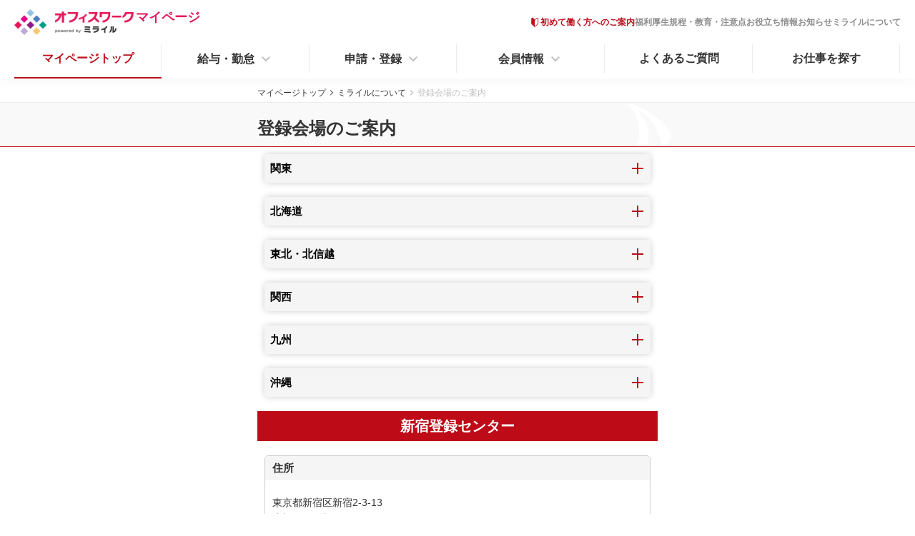

--- FILE ---
content_type: text/html; charset=UTF-8
request_url: https://ssl.439610.com/s/location/
body_size: 42571
content:

<!DOCTYPE html>
<html lang="ja">
  <head>
    <meta charset="utf-8" />
    <meta name="format-detection" content="telephone=no" />
    <meta name="viewport" content="width=device-width" />
    <link rel="shortcut icon" href="/favicon.ico" />
    <link rel="apple-touch-icon" href="/apple-touch-icon.png" />

    <title>登録会場のご案内｜ミライル</title>
  <meta name="description" content="株式会社ミライルの登録会場一覧になります。" />
  <meta property="og:title" content="登録会場のご案内｜ミライル" />
  <meta property="og:description" content="株式会社ミライルの登録会場一覧になります。" />  <link rel="icon" href="../mypage/common/images/common/2021-04-06_328ed418aac382833ff107b4c024d55f.png">
  <link rel="apple-touch-icon" href="../mypage/common/images/common/2021-04-06_328ed418aac382833ff107b4c024d55f.png">
  <link rel="stylesheet" href="../mypage/common/css/styles.css">
  <link rel="stylesheet" href="../mypage/common/css/styles_other.css">
  <link rel="stylesheet" href="../mypage/common/css/swiper.min.css">
  <script defer src="../mypage/common/js/swiper-bundle.min.js"></script>
  <script defer src="../mypage/common/js/script.js"></script>
    <meta property="og:url" content="https://ssl.439610.com/s/location/" />
    <meta property="og:type" content="article" />
    <meta property="og:local" content="ja_JP" />
    <meta property="og:image" content="/common/og-image.jpg" />
    <meta property="og:site_name" content="ミライル" />

    <link rel="stylesheet" type="text/css" href="../css/base.css" />
    <link rel="stylesheet" type="text/css" href="../css/main.css" />
    <link rel="canonical" href="https://ssl.439610.com/location/" />
    <script src="../js/b_browser_switcher.js"></script>
    <!-- Google Tag Manager -->
<script>(function(w,d,s,l,i){w[l]=w[l]||[];w[l].push({'gtm.start':
new Date().getTime(),event:'gtm.js'});var f=d.getElementsByTagName(s)[0],
j=d.createElement(s),dl=l!='dataLayer'?'&l='+l:'';j.async=true;j.src=
'https://www.googletagmanager.com/gtm.js?id='+i+dl;f.parentNode.insertBefore(j,f);
})(window,document,'script','dataLayer','GTM-MBW7RP8');</script>
<!-- End Google Tag Manager -->
  </head>

  <body>
    <!-- Google Tag Manager (noscript) -->
<noscript><iframe src="https://www.googletagmanager.com/ns.html?id=GTM-MBW7RP8"
height="0" width="0" style="display:none;visibility:hidden"></iframe></noscript>
<!-- End Google Tag Manager (noscript) -->
    <div id="wrapper">
      <div id="js-overlay" class="overlay"></div>

        <header id="header">
    <div id="kp-header" class="kp-header">
      <div class="kp-header__wrap">
        <div class="kp-header__inner">
          <div class="kp-header__upside-inner">
            <!-- ヘッダーロゴ -->
            <h1 class="kp-header-logo">
              <a class="kp-common-a kp-header-logo__img" href="../mypage/top.php">
                <img src="../mypage/common/images/common/mypage-logo.png" alt="Mirailluマイページ"><p>マイページ</p>
              </a>
            </h1>
            <nav class="kp-header-nav-pc">
              <ul class="kp-header-nav-pc__items">
                <li class="kp-header-nav-pc__item kp-header-nav-pc__item--first">
                  <a class="kp-common-a" href="../mypage/explain.php">初めて働く方へのご案内</a>
                </li>
                <li class="kp-header-nav-pc__item">
                  <a class="kp-common-a" href="../insurance/">福利厚生</a>
                </li>
                <li class="kp-header-nav-pc__item">
                  <a class="kp-common-a" href="../mypage/governance_index.php">規程・教育・注意点</a>
                </li>
                <li class="kp-header-nav-pc__item">
                  <a class="kp-common-a" href="../useful_info/">お役立ち情報</a>
                </li>
                <li class="kp-header-nav-pc__item">
                  <a class="kp-common-a" href="../mypage/news.php">お知らせ</a>
                </li>
                <li class="kp-header-nav-pc__item">
                  <a class="kp-common-a" href="../about/">ミライルについて</a>
                </li>              </ul>
            </nav>
            <!-- ヘッダーメニュー（sp） -->
            <nav id="kp-header-nav"
              class="kp-header__nav kp-g-nav kp-navShow-center kp-js-drawer-nav kp-js-scroll-limitedLicense"
              aria-labelledby="kp-nav-button">
              <div class="kp-g-nav__container">
                <!-- 赤背景 -->
                <ul class="kp-g-nav__items kp-g-nav__items--red" role="menu">
                  <li class="kp-g-nav__link-btn kp-g-nav__link-btn--first kp-common-link-arrow-forHeader">
                    <a class="kp-common-a" href="../mypage/explain.php" role="menuitem"><span>初めて働く方へのご案内</span></a>
                  </li>
                  <li class="kp-g-nav__link-btn kp-g-nav__link-btn--problems kp-common-link-arrow-forHeader">
                    <p class="kp-g-nav__problems">お困りごとがある方はこちら</p>
                    <a class="kp-common-a" href="../faq/" role="menuitem">よくあるご質問</a>
                    <ul class="kp-g-nav__link kp-common-link-arrow-forHeader--white">
                      <li>
                        <a class="kp-common-a" href="../inquiry/">お問い合わせ</a>
                      </li>
                      <li>
                        <a class="kp-common-a" href="../mypage/counseling.php">なんでも相談室</a>
                      </li>
                    </ul>
                  </li>
                </ul>
                <!-- 白背景 -->
                <ul class="kp-g-nav__items kp-js-common-accordion">
                  <li class="kp-g-nav__item kp-common-link-arrow-forHeader">
                    <a class="kp-common-a" href="../insurance/"><span>福利厚生<span>（有給・健康診断・社会保険等）</span></span></a>
                  </li>
                  <li class="kp-g-nav__item kp-common-link-arrow-forHeader">
                    <a class="kp-common-a" href="../mypage/governance_index.php">規程・教育・注意点</a>
                  </li>
                  <!-- アコーディオン -->
                  <li class="kp-g-nav__item kp-common-accordion kp-js-common-accordion-trigger">
                    <button
                      class="kp-button kp-g-nav__button kp-common-accordion__button kp-js-common-accordion__title">お役立ち情報</button>
                    <ul class="kp-g-nav__contents kp-common-accordion__contents kp-js-common-accordion__content">
                      <li class="kp-g-nav__accordion kp-common-link-arrow-forHeader">
                        <a class="kp-common-a" href="../firstjob/">派遣を知る</a>
                      </li>
                      <li class="kp-g-nav__accordion kp-common-link-arrow-forHeader">
                        <a class="kp-common-a" href="../jobcategory/">お仕事辞典</a>
                      </li>
                      <li class="kp-g-nav__accordion kp-common-link-arrow-forHeader">
                        <a class="kp-common-a" href="../callcenter/">コールセンターのお仕事</a>
                      </li>
                      <li class="kp-g-nav__accordion kp-common-link-arrow-forHeader">
                        <a class="kp-common-a" href="../flow/">お仕事紹介までの流れ</a>
                      </li>
                      <li class="kp-g-nav__accordion kp-common-link-arrow-forHeader">
                        <a class="kp-common-a" href="../senior/">シニア派遣</a>
                      </li>
                      <li class="kp-g-nav__accordion kp-common-link-arrow-forHeader">
                        <a class="kp-common-a" href="../fieldcast/">無期雇用派遣社員・フィールドキャスト</a>
                      </li>
                      <li class="kp-g-nav__accordion kp-common-link-arrow-forHeader">
                        <a class="kp-common-a" href="../mypage/counseling.php">なんでも相談室</a>
                      </li>
                    </ul>
                  </li>
                  <li class="kp-g-nav__item kp-common-link-arrow-forHeader">
                    <a class="kp-common-a" href="../mypage/news.php">お知らせ</a>
                  </li>
                  <!-- アコーディオン -->
                  <li class="kp-g-nav__item kp-common-accordion kp-js-common-accordion-trigger">
                    <button
                      class="kp-button kp-g-nav__button kp-common-accordion__button kp-js-common-accordion__title">ミライルについて</button>
                    <ul class="kp-g-nav__contents kp-common-accordion__contents kp-js-common-accordion__content">
                      <li class="kp-g-nav__accordion kp-common-link-arrow-forHeader">
                        <a class="kp-common-a" href="https://miraillu.co.jp/company/" target="_blank">会社案内</a>
                      </li>
                      <li class="kp-g-nav__accordion kp-common-link-arrow-forHeader">
                        <a class="kp-common-a" href="../features/">選ばれる理由</a>
                      </li>
                      <li class="kp-g-nav__accordion kp-common-link-arrow-forHeader">
                        <a class="kp-common-a" href="../location/">登録会場のご案内</a>
                      </li>
                      <li class="kp-g-nav__accordion kp-common-link-arrow-forHeader">
                        <a class="kp-common-a" href="../privacy/">個人情報保護方針</a>
                      </li>
                    </ul>
                  </li>
                </ul>                <!-- 閉じるボタン -->
                <div class="kp-g-nav__close">
                  <a class="kp-common-a">閉じる</a>
                </div>
              </div>
            </nav>
            <!-- ドロワーメニュー -->
            <div class="kp-header__button">
              <button id="kp-nav-button" class="kp-button kp-drawer kp-js-drawer-button" aria-haspopup="true"
                aria-controls="kp-header-nav" aria-expanded="false" tabindex="1" accesskey="m">
                <span></span>
                <span></span>
                <span></span>
              </button>
            </div>
          </div>
          <!-- ヘッダー下段メニュー -->
          <div class="kp-header__downside-inner">
            <nav class="kp-header__menu kp-header-menu">
              <ul class="kp-header-menu__items">
                <li class="kp-header-menu__item kp-header-accordion">
                  <a href="../mypage/top.php" class="kp-common-a kp-header-accordion__title kp-header-accordion__title--noAccordion kp-current">
                    マイページ<br class="kp-u-hidden-pc">トップ</br>
                  </a>
                </li>
                <li class="kp-header-menu__item kp-header-accordion kp-js-header-accordion">
                  <button class="kp-button kp-header-accordion__title kp-header-accordion__title--arrow" type="button">
                    給与・勤怠
                    <span>
                      <svg viewBox="0 0 24 24" fill="none" xmlns="http://www.w3.org/2000/svg">
                        <path d="M12 15.375L6 9.37501L7.4 7.97501L12 12.575L16.6 7.97501L18 9.37501L12 15.375Z"
                          fill="#BFBFBF" />
                      </svg>
                    </span>
                  </button>
                  <div class="kp-header-accordion__content kp-accordion-content kp-js-scroll-limitedLicense">
                    <div class="kp-accordion-content__inner">
                      <div class="kp-accordion-content__header">
                        <p class="kp-common-title-widthIcon kp-common-title-widthIcon--salary">
                          給与・勤怠
                        </p>
                      </div>
                      <div class="kp-accordion-content__wrapper">
                        <div class="kp-accordion-content__container">
                          <div class="kp-accordion-content__title">
                            <h2>給与</h2>
                            <a class="kp-common-a">閉じる</a>
                          </div>
                          <ul class="kp-accordion-content__items">
                            <li class="kp-accordion-content__item kp-common-link-arrow-forHeader">
                              <a class="kp-common-a" href="../mypage/paycheck.php">支払明細</a>
                            </li>
                            <li class="kp-accordion-content__item kp-common-link-arrow-forHeader">
                              <a class="kp-common-a" href="../mypage/gensen_select.php">源泉徴収票照会</a>
                            </li>
                            <li class="kp-accordion-content__item kp-common-link-pdf-forHeader">
                              <a class="kp-common-a" href="../../common_material/mypage/explain/flowFromWorkToPayment.pdf" target="_blank">前渡金サービスのご案内</a>
                            </li>
                            <li class="kp-accordion-content__item kp-common-link-pdf-forHeader">
                              <a class="kp-common-a" href="../../common_material/mypage/explain/paymentManual.pdf" target="_blank">前渡金サービスの申請方法</a>
                            </li>
                            <!-- MP_1-262 <li class="kp-accordion-content__item kp-common-link-pdf-forHeader">
                              <a class="kp-common-a" href="../../common_material/mypage/explain/%E5%B0%B1%E6%A5%AD%E3%81%AE%E9%9A%9B%E3%81%AE%E6%B3%A8%E6%84%8F%E7%82%B9.pdf#page=2" target="_blank">割増料金について</a>
                            </li> -->
                          </ul>
                        </div>
                        <div class="kp-accordion-content__container">
                          <div class="kp-accordion-content__title">
                            <h2>勤怠</h2>
                          </div>
                          <ul class="kp-accordion-content__items kp-js-common-accordion">
                            <li class="kp-accordion-content__item kp-common-link-pdf-forHeader">
                              <a class="kp-common-a" href="../../common_material/mypage/explain/%E5%8B%A4%E6%80%A0%E5%A0%B1%E5%91%8A%E6%96%B9%E6%B3%95.pdf" target="_blank">勤怠報告の方法</a>
                            </li>
                            <!-- <li class="kp-accordion-content__item kp-common-link-pdf-forHeader">
                              <a class="kp-common-a" href="../../common_material/mypage/explain/%E5%B0%B1%E6%A5%AD%E3%81%AE%E9%9A%9B%E3%81%AE%E6%B3%A8%E6%84%8F%E7%82%B9.pdf#page=1" target="_blank">勤怠に関する注意点</a>
                            </li> -->
                            <li class="kp-accordion-content__item kp-common-link-arrow-forHeader">
                              <a class="kp-common-a" href="../mypage/attendance_registration.php">勤怠登録</a>
                            </li>
                            <li class="kp-accordion-content__item kp-common-link-arrow-forHeader">
                              <a class="kp-common-a" href="../mypage/work_report.php">勤怠報告</a>
                            </li>
                            <li class="kp-accordion-content__item kp-common-link-arrow-forHeader">
                              <a class="kp-common-a" href="../mypage/shift_pattern.php">シフトパターン登録</a>
                            </li>
                            <li class="kp-accordion-content__item kp-common-link-arrow-forHeader">
                              <a class="kp-common-a" href="../mypage/advance_application.php">前渡申請</a>
                            </li>
                            <li class="kp-accordion-content__item kp-common-link-arrow-forHeader">
                              <a class="kp-common-a" href="../mypage/terms_of_employment_list.php">就業条件明示書照会</a>
                            </li>
                          </ul>
                        </div>
                        <div class="kp-accordion-content__close">
                          <a class="kp-common-a">閉じる</a>
                        </div>
                      </div>
                    </div>
                  </div>
                </li>
                <li class="kp-header-menu__item kp-header-accordion kp-js-header-accordion">
                  <button class="kp-button kp-header-accordion__title kp-header-accordion__title--arrow" type="button">
                    申請・登録
                    <span>
                      <svg viewBox="0 0 24 24" fill="none" xmlns="http://www.w3.org/2000/svg">
                        <path d="M12 15.375L6 9.37501L7.4 7.97501L12 12.575L16.6 7.97501L18 9.37501L12 15.375Z"
                          fill="#BFBFBF" />
                      </svg>
                    </span>
                  </button>
                  <div class="kp-header-accordion__content kp-accordion-content kp-js-scroll-limitedLicense">
                    <div class="kp-accordion-content__inner">
                      <div class="kp-accordion-content__header">
                        <p class="kp-common-title-widthIcon kp-common-title-widthIcon--request">
                          申請・登録
                        </p>
                      </div>
                      <div class="kp-accordion-content__wrapper">
                        <div class="kp-accordion-content__container">
                          <div class="kp-accordion-content__title kp-accordion-content__title--pc-hidden">
                            <h2>申請・登録</h2>
                            <a class="kp-common-a">閉じる</a>
                          </div>
                          <ul class="kp-accordion-content__items kp-accordion-content__items--noBorder">
                            <li class="kp-accordion-content__item kp-common-link-arrow-forHeader">
                              <a class="kp-common-a" href="../mypage/bank_registration.php">振込口座申請</a>
                            </li>
                            <!-- <li class="kp-accordion-content__item kp-common-link-arrow-forHeader">
                              <a class="kp-common-a" href="../mypage/mynumber_select.php">マイナンバー登録</a>
                            </li> -->
                            <li class="kp-accordion-content__item kp-common-link-arrow-forHeader">
                              <a class="kp-common-a" href="../mypage/insurance.php">雇用保険申請</a>
                            </li>
                            <li class="kp-accordion-content__item kp-accordion-content__item--double kp-common-link-arrow-forHeader">
                              <a class="kp-common-a" href="../mypage/social_insurance.php">健康保険・厚生年金保険申請<br>（社会保険申請）</a>
                            </li>
                            <!-- MP_1-263
                            <li class="kp-accordion-content__item kp-common-link-arrow-forHeader">
                              <a class="kp-common-a" href="../mypage/dependents_deduction.php">扶養控除異動届申請</a>
                            </li>
                            -->
                            <li class="kp-accordion-content__item kp-common-link-arrow-forHeader">
                              <a class="kp-common-a" href="../mypage/advance_payment.php">前渡金サービス利用申請</a>
                            </li>
                          </ul>
                        </div>
                        <div class="kp-accordion-content__container kp-accordion-content__container--noMargin">
                          <ul class="kp-accordion-content__items kp-accordion-content__items--noBorder">
                            <li class="kp-accordion-content__item kp-common-link-arrow-forHeader">
                              <a class="kp-common-a" href="../mypage/temporary_dispatch.php">日雇い派遣例外確認</a>
                            </li>
                            <li class="kp-accordion-content__item kp-common-link-arrow-forHeader">
                              <a class="kp-common-a" href="../mypage/foreigner_registration.php">外国籍証明書登録</a>
                            </li>
                            <li class="kp-accordion-content__item kp-common-link-arrow-forHeader">
                              <a class="kp-common-a" href="../mypage/resignation_notice.php">退職届申請</a>
                            </li>
                            <li class="kp-accordion-content__item kp-common-link-arrow-forHeader">
                              <a class="kp-common-a" href="../mypage/various_registration_history_list.php">各種申請・書類提出履歴一覧</a>
                            </li>
                          </ul>
                        </div>
                        <div class="kp-accordion-content__close">
                          <a class="kp-common-a">閉じる</a>
                        </div>
                      </div>
                    </div>
                  </div>
                </li>
                <li class="kp-header-menu__item kp-header-accordion kp-js-header-accordion">
                  <button class="kp-button kp-header-accordion__title kp-header-accordion__title--arrow" type="button">
                    会員情報
                    <span>
                      <svg viewBox="0 0 24 24" fill="none" xmlns="http://www.w3.org/2000/svg">
                        <path d="M12 15.375L6 9.37501L7.4 7.97501L12 12.575L16.6 7.97501L18 9.37501L12 15.375Z"
                          fill="#BFBFBF" />
                      </svg>
                    </span>
                  </button>
                  <div class="kp-header-accordion__content kp-accordion-content kp-js-scroll-limitedLicense">
                    <div class="kp-accordion-content__inner">
                      <div class="kp-accordion-content__header">
                        <p class="kp-common-title-widthIcon kp-common-title-widthIcon--member">
                          会員情報
                        </p>
                      </div>
                      <div class="kp-accordion-content__wrapper">
                        <div class="kp-accordion-content__container">
                          <div class="kp-accordion-content__title kp-accordion-content__title--pc-hidden">
                            <h2>会員情報</h2>
                            <a class="kp-common-a">閉じる</a>
                          </div>
                          <ul class="kp-accordion-content__items kp-accordion-content__items--noBorder">
                            <li class="kp-accordion-content__item kp-accordion-content__item--double kp-common-link-arrow-forHeader">
                              <a class="kp-common-a" href="../mypage/profile.php">基本情報登録・変更<br>（職歴や職務内容も含む）</a>
                            </li>
                            <li class="kp-accordion-content__item kp-common-link-arrow-forHeader">
                              <a class="kp-common-a" href="../mypage/profile_image.php">顔写真登録・変更</a>
                            </li>
                          </ul>
                        </div>
                        <div class="kp-accordion-content__container kp-accordion-content__container--noMargin">
                          <ul class="kp-accordion-content__items kp-accordion-content__items--noBorder">
                            <li class="kp-accordion-content__item kp-common-link-arrow-forHeader">
                              <a class="kp-common-a" href="../mypage/profile_password.php">パスワード変更</a>
                            </li>
                            <li class="kp-accordion-content__item kp-common-link-arrow-forHeader">
                              <a class="kp-common-a" href="../mypage/style.php">希望条件登録</a>
                            </li>
                          </ul>
                        </div>
                        <div class="kp-accordion-content__close">
                          <a class="kp-common-a">閉じる</a>
                        </div>
                      </div>
                    </div>
                  </div>
                </li>
                <li class="kp-header-menu__item kp-header-menu__sp kp-header-accordion">
                  <a href="../faq/" class="kp-common-a kp-header-accordion__title kp-header-accordion__title--noAccordion">
                    よくあるご質問
                  </a>
                </li>
                <li class="kp-header-menu__item kp-header-accordion">
                  <a href="https://castingroad.jp/                  " class="kp-common-a kp-header-accordion__title kp-header-accordion__title--noAccordion">
                    お仕事を<br class="kp-u-hidden-pc">探す</br>
                  </a>
                </li>
              </ul>
            </nav>
          </div>
        </div>
      </div>
    </div>
    <div class="kp-header__bg kp-js-header-bg"></div>
  </header>

  <noscript>
  <br>
  <p style="color:#ff0000;">ご利用のブラウザはJavaScriptが無効に設定されております。お手数ですがJavaScriptを有効にして再度アクセスしてください。</p>
  </noscript>
  <script type="text/javascript">
  (function($){
    $(document).ready(function(){
      $("#content").show();
    });
  }(jQuery));
  </script>
      <article id="content" class="mypage">
          <div class="kp-common-breadcrumbs">
    <div class="kp-common-breadcrumbs__inner">
      <ul class="kp-common-breadcrumbs__items"><li class="kp-common-breadcrumbs__item">
          <a class="kp-common-a" href="/s/mypage/top.php">マイページトップ</a>
        </li><li class="kp-common-breadcrumbs__item">
          <a class="kp-common-a" href="/s/about/">ミライルについて</a>
        </li><li class="kp-common-breadcrumbs__item kp-is-current">
          <a class="kp-common-a" href="">登録会場のご案内</a>
        </li>      </ul>
    </div>
  </div>  <div class="kp-common-hero" style="margin-bottom: 10px;"><div class="kp-common-hero__inner"><h2 class="kp-common-hero__title">登録会場のご案内</h2></div></div>

        <div class="contents-block outer-block">
          <div class="inner-block">
                        <div class="cmn-accordion mb20">
              <a href="javascript: void(0)" class="js-aco btn cmn-btn gy multi">
                <span>関東</span>
                <div class="js-cross cmn-cross rd">
                  <div class="inn">
                    <span></span>
                    <span></span>
                  </div>
                </div>
              </a>
              <div class="container" style="display: none;">
                <div class="aco-body">
                  <ul>
                                            <li class="mt5"><a href="#010142" span class="cmn-btn02 rd radius anchor"></span> 新宿登録センター</a></li>
                                        </ul>
                </div>
              </div>
            </div>
                        <!-- accordion -->
                        <div class="cmn-accordion mb20">
              <a href="javascript: void(0)" class="js-aco btn cmn-btn gy multi">
                <span>北海道</span>
                <div class="js-cross cmn-cross rd">
                  <div class="inn">
                    <span></span>
                    <span></span>
                  </div>
                </div>
              </a>
              <div class="container" style="display: none;">
                <div class="aco-body">
                  <ul>
                                            <li class="mt5"><a href="#010151" span class="cmn-btn02 rd radius anchor"></span> 札幌登録センター</a></li>
                                        </ul>
                </div>
              </div>
            </div>
                        <!-- accordion -->
                        <div class="cmn-accordion mb20">
              <a href="javascript: void(0)" class="js-aco btn cmn-btn gy multi">
                <span>東北・北信越</span>
                <div class="js-cross cmn-cross rd">
                  <div class="inn">
                    <span></span>
                    <span></span>
                  </div>
                </div>
              </a>
              <div class="container" style="display: none;">
                <div class="aco-body">
                  <ul>
                                            <li class="mt5"><a href="#010166" span class="cmn-btn02 rd radius anchor"></span> 仙台登録センター</a></li>
                                            <li class="mt5"><a href="#010167" span class="cmn-btn02 rd radius anchor"></span> 新潟登録センター</a></li>
                                        </ul>
                </div>
              </div>
            </div>
                        <!-- accordion -->
                        <!-- accordion -->
                        <div class="cmn-accordion mb20">
              <a href="javascript: void(0)" class="js-aco btn cmn-btn gy multi">
                <span>関西</span>
                <div class="js-cross cmn-cross rd">
                  <div class="inn">
                    <span></span>
                    <span></span>
                  </div>
                </div>
              </a>
              <div class="container" style="display: none;">
                <div class="aco-body">
                  <ul>
                                            <li class="mt5"><a href="#010153" span class="cmn-btn02 rd radius anchor"></span> 大阪登録センター</a></li>
                                        </ul>
                </div>
              </div>
            </div>
                        <!-- accordion -->
                      <!-- accordion -->             
                        <div class="cmn-accordion mb20">
              <a href="javascript: void(0)" class="js-aco btn cmn-btn gy multi">
                <span>九州</span>
                <div class="js-cross cmn-cross rd">
                  <div class="inn">
                    <span></span>
                    <span></span>
                  </div>
                </div>
              </a>
              <div class="container" style="display: none;">
                <div class="aco-body">
                  <ul>
                                            <li class="mt5"><a href="#010155" span class="cmn-btn02 rd radius anchor"></span> 福岡登録センター</a></li>
                                        </ul>
                </div>
              </div>
            </div>
                        <!-- accordion -->
                        <div class="cmn-accordion mb20">
              <a href="javascript: void(0)" class="js-aco btn cmn-btn gy multi">
                <span>沖縄</span>
                <div class="js-cross cmn-cross rd">
                  <div class="inn">
                    <span></span>
                    <span></span>
                  </div>
                </div>
              </a>
              <div class="container" style="display: none;">
                <div class="aco-body">
                  <ul>
                                            <li class="mt5"><a href="#010165" span class="cmn-btn02 rd radius anchor"></span> 沖縄登録センター</a></li>
                                        </ul>
                </div>
              </div>
            </div>
                        <!-- accordion -->
                      <!-- accordion -->            

        <div>
          
    <h2 id="010142"class="cmn-ttl01">新宿登録センター</h2>
    <div class="cmn-table mb20"><dl><dt>住所</dt><dd>東京都新宿区新宿2-3-13<br />
大橋ビル4階</dd></dl><dl><dt>電話番号</dt>
            <dd><a href="tel:050-5784-3011" class="cmn-btn gr">
            <span class="cmn-icon tel-wt">050-5784-3011</span></a></dd></dl><dl><dt>アクセス</dt><dd><p class="taj mb10">各線 新宿三丁目駅から徒歩5分</p>
    <ul><li class="mt5">
    <a href=https://maps.app.goo.gl/pUaZoFe3SDxhkq2G7 span class="cmn-btn rd" target="_blank">
    <span class="cmn-icon search-area">大きな地図で見る</span></a></li></ul></dd></dl>
    </div>
    
    <h2 id="010151"class="cmn-ttl01">札幌登録センター</h2>
    <div class="cmn-table mb20"><dl><dt>住所</dt><dd>北海道札幌市中央区北四条西2-1-18<br />
邦洋札幌N4・2ビル7F</dd></dl><dl><dt>電話番号</dt>
            <dd><a href="tel:050-5784-3013" class="cmn-btn gr">
            <span class="cmn-icon tel-wt">050-5784-3013</span></a></dd></dl><dl><dt>アクセス</dt><dd><p class="taj mb10">※JR札幌駅南口より徒歩3分</p>
    <ul><li class="mt5">
    <a href=https://maps.app.goo.gl/WKH968kiubFZE7Km7 span class="cmn-btn rd" target="_blank">
    <span class="cmn-icon search-area">大きな地図で見る</span></a></li></ul></dd></dl>
    </div>
    
    <h2 id="010166"class="cmn-ttl01">仙台登録センター</h2>
    <div class="cmn-table mb20"><dl><dt>住所</dt><dd>宮城県仙台市青葉区花京院1-1-5<br />
オークツリー花京院9F</dd></dl><dl><dt>電話番号</dt>
            <dd><a href="tel:050-5784-3015" class="cmn-btn gr">
            <span class="cmn-icon tel-wt">050-5784-3015</span></a></dd></dl><dl><dt>アクセス</dt><dd><p class="taj mb10">※JR仙台駅西口より徒歩5分</p>
    <ul><li class="mt5">
    <a href=https://maps.app.goo.gl/hL6Hz1rdCZhrBXLS6 span class="cmn-btn rd" target="_blank">
    <span class="cmn-icon search-area">大きな地図で見る</span></a></li></ul></dd></dl>
    </div>
    
    <h2 id="010167"class="cmn-ttl01">新潟登録センター</h2>
    <div class="cmn-table mb20"><dl><dt>住所</dt><dd>新潟県新潟市中央区万代1-4-33<br />
  損保ジャパン新潟セントラルビル5階</dd></dl><dl><dt>電話番号</dt>
            <dd><a href="tel:050-5784-3017" class="cmn-btn gr">
            <span class="cmn-icon tel-wt">050-5784-3017</span></a></dd></dl><dl><dt>アクセス</dt><dd><p class="taj mb10">新潟駅より徒歩7分</p>
    <ul><li class="mt5">
    <a href=https://maps.app.goo.gl/GTyKurMSsMd9Zre5A span class="cmn-btn rd" target="_blank">
    <span class="cmn-icon search-area">大きな地図で見る</span></a></li></ul></dd></dl>
    </div>
    
    <h2 id="010153"class="cmn-ttl01">大阪登録センター</h2>
    <div class="cmn-table mb20"><dl><dt>住所</dt><dd>大阪府大阪市北区豊崎3-19-3<br />
ピアスタワー9F</dd></dl><dl><dt>電話番号</dt>
            <dd><a href="tel:050-5784-3019" class="cmn-btn gr">
            <span class="cmn-icon tel-wt">050-5784-3019</span></a></dd></dl><dl><dt>アクセス</dt><dd><p class="taj mb10">※地下鉄御堂筋線中津駅4番出口より徒歩1分<br />
※阪急大阪梅田駅茶屋町口より徒歩8分</p>
    <ul><li class="mt5">
    <a href=https://maps.app.goo.gl/EHnpNnPWgVDMZwXv5 span class="cmn-btn rd" target="_blank">
    <span class="cmn-icon search-area">大きな地図で見る</span></a></li></ul></dd></dl>
    </div>
    
    <h2 id="010155"class="cmn-ttl01">福岡登録センター</h2>
    <div class="cmn-table mb20"><dl><dt>住所</dt><dd>福岡県福岡市中央区西中洲12-33<br />
福岡大同生命ビル11F<br />
</dd></dl><dl><dt>電話番号</dt>
            <dd><a href="tel:050-5784-3025" class="cmn-btn gr">
            <span class="cmn-icon tel-wt">050-5784-3025</span></a></dd></dl><dl><dt>アクセス</dt><dd><p class="taj mb10">※中洲川端駅徒歩3分<br />
※各線天神駅より徒歩6分</p>
    <ul><li class="mt5">
    <a href=https://maps.app.goo.gl/wd6RyzMUA5LAiVEr6 span class="cmn-btn rd" target="_blank">
    <span class="cmn-icon search-area">大きな地図で見る</span></a></li></ul></dd></dl>
    </div>
    
    <h2 id="010165"class="cmn-ttl01">沖縄登録センター</h2>
    <div class="cmn-table mb20"><dl><dt>住所</dt><dd>沖縄県那覇市松山1-1-19<br />
JPR那覇ビル5F</dd></dl><dl><dt>電話番号</dt>
            <dd><a href="tel:050-5784-3029" class="cmn-btn gr">
            <span class="cmn-icon tel-wt">050-5784-3029</span></a></dd></dl><dl><dt>アクセス</dt><dd><p class="taj mb10">※ゆいレール県庁前駅出入口２より徒歩3分</p>
    <ul><li class="mt5">
    <a href=https://maps.app.goo.gl/uScJi9TqjWmAjLpb6 span class="cmn-btn rd" target="_blank">
    <span class="cmn-icon search-area">大きな地図で見る</span></a></li></ul></dd></dl>
    </div>
    
        </div>

            <div><a href="../cast/" class="db">
              <img src="../images/cast/btn_cast.png" alt="" class="wper100">
            </a></div>
          </div>
          <!-- /inner-block -->
        </div>
        <!-- /contents-block -->
        <div class="first-time-block contents-block outer-block">
          <div class="inner-block pt35">
            <h2 class="cmn-ttl03">
              はじめての方へ
              <div class="line">
                <div></div>
                <div></div>
              </div>
            </h2>
            <!-- DispBannerList --> 
<ul class="list">
  <li>
    <a href="https://ssl.439610.com/s/flow/">
    <img src="https://ssl.439610.com/s//images/side/bnr_01.png" alt="初めてのキャスト登録会"/></a>
  </li>
  <li>
    <a href="https://ssl.439610.com/s/jobcategory/">
    <img src="https://ssl.439610.com/s/images/side/bnr_02.png" alt="お仕事辞典"/></a>
  </li>
  <li>
    <a href="https://ssl.439610.com/s/firstjob/">
    <img src="https://ssl.439610.com/s/images/side/bnr_03.png" alt="初めての派遣ガイド"/></a>
  </li>
  <li>
    <a href="https://ssl.439610.com/s/fieldcast/">
    <img src="https://ssl.439610.com/s/images/side/bnr_07.png" alt="フィールドキャスト"/></a>
  </li>
  <li>
    <a href="https://ssl.439610.com/s/senior/">
    <img src="https://ssl.439610.com/s/images/side/bnr_08.png" alt="シニア派遣"/></a>
  </li></ul><!-- /DispBannerList --> 
          </div>
          <!-- /inner-block -->
        </div>
        <!-- /contents-block -->

        <section class="kp-common-question">
        <div>
          <div class="kp-common-margin--20 kp-common-btn-withReverseArrow">
            <a class="kp-common-a" href="/s/about/">ミライルについてへ</a>
          </div>
        </div>
      </section>
      </article>
        <footer id="footer" style="padding-top: 25px;">
    <div class="kp-footer">
      <div class="kp-footer__top">
        <a class="kp-common-a kp-js-top-scroll" href="">ページトップへ</a>
      </div>
      <div class="kp-footer__inner">
        <ul class="kp-footer__items kp-js-common-accordion">
          <li class="kp-footer__item kp-common-link-arrow-forHeader">
            <a class="kp-common-a" href="../mypage/explain.php">初めて働く方へのご案内</a>
          </li>
          <li class="kp-footer__item kp-common-link-arrow-forHeader">
            <a class="kp-common-a" href="../faq/">よくあるご質問</a>
          </li>
          <li class="kp-footer__item kp-u-hidden-sp kp-common-link-arrow-forHeader">
            <a class="kp-common-a" href="../useful_info/">お役立ち情報</a>
          </li>
          <li class="kp-footer__item kp-u-hidden-sp kp-common-link-arrow-forHeader">
            <a class="kp-common-a" href="../inquiry/">お問い合わせ</a>
          </li>
          <li class="kp-common-accordion kp-footer__item kp-u-hidden-pc kp-js-common-accordion-trigger">
            <button
              class="kp-button kp-common-accordion__button kp-footer-button__button kp-js-common-accordion__title">お役立ち情報</button>
            <ul class="kp-common-accordion__contents kp-js-common-accordion__content">
              <li class="kp-footer__accordion">
                <a class="kp-common-a" href="../firstjob/">派遣を知る</a>
              </li>
              <li class="kp-footer__accordion">
                <a class="kp-common-a" href="../jobcategory/">お仕事辞典</a>
              </li>
              <li class="kp-footer__accordion">
                <a class="kp-common-a" href="../callcenter/">コールセンターのお仕事</a>
              </li>
              <li class="kp-footer__accordion">
                <a class="kp-common-a" href="../flow/">お仕事紹介までの流れ</a>
              </li>
              <li class="kp-footer__accordion">
                <a class="kp-common-a" href="../senior/">シニア派遣</a>
              </li>
              <li class="kp-footer__accordion">
                <a class="kp-common-a" href="../fieldcast/">無期雇用派遣社員・フィールドキャスト</a>
              </li>
              <li class="kp-footer__accordion">
                <a class="kp-common-a" href="../mypage/counseling.php">なんでも相談室</a>
              </li>
            </ul>
          </li>
          <li class="kp-footer__item kp-common-link-arrow-forHeader">
            <a class="kp-common-a" href="https://www.crgh.co.jp/external-transmission/"  target="_blank">外部送信ポリシー</a>
          </li>
        </ul>
        <div class="kp-footer__wrapper">
          <div class="kp-footer__logo">
            <a class="kp-common-a" href="../mypage/top.php">
              <img src="../mypage/common/images/common/mypage-logo.png" alt="Mirailluマイページ" loading="lazy"><p>マイページ</p>
            </a>
          </div>
          <small class="kp-footer__copy">Copyright Miraillu CO., LTD. All Rights Reserved.</small>
        </div>
      </div>
    </div>
  </footer>
    </div>
    <!-- /wrapper -->

    <script src="../js/jquery-3.3.1.min.js"></script>
    <script src="../js/common.js"></script>
    
	  <script type="text/javascript"src="../js/pardot_tag.js"></script>      
  </body>
</html>

--- FILE ---
content_type: text/css
request_url: https://ssl.439610.com/s/mypage/common/css/styles.css
body_size: 96414
content:
@charset "UTF-8";

html.kp-is-fixed,
html.kp-is-fixed body {
  overflow: hidden;
}

/* Set core body defaults */
/* Remove list styles on ul, ol elements with a class attribute */
/* A elements that don't have a class get default styles */
/* Make images easier to work with */
/* Inherit fonts for inputs and buttons */
.kp-button {
  padding: 0;
  -webkit-appearance: none;
  -moz-appearance: none;
  appearance: none;
  background: transparent;
  border: none;
  border-radius: 0;
  outline: none;
  color: #333333;
  font-family: "ヒラギノ角ゴ Pro W3", "Hiragino Kaku Gothic Pro", "メイリオ", Meiryo, sans-serif;
}

.kp-common-a {
  display: initial;
  text-decoration: none;
  color: inherit;
  -webkit-transition: opacity 0.3s;
  transition: opacity 0.3s;
  cursor: pointer;
}
@media screen and (min-width: 850px) {
  .kp-common-a:hover {
    opacity: 0.7;
  }
}

@media screen and (min-width: 850px) {
  .kp-header__bg {
    position: fixed;
    display: block;
    content: "";
    top: 0;
    left: 0;
    right: 0;
    bottom: 0;
    background-color: rgba(0, 0, 0, .4);
    z-index: -1;
    opacity: 0;
  }
}

@media screen and (min-width: 850px) {
  .kp-header__bg.kp-is-close {
    -webkit-animation-name: kp-main-mask-close;
            animation-name: kp-main-mask-close;
    -webkit-animation-duration: 0.3s;
            animation-duration: 0.3s;
    -webkit-animation-fill-mode: forwards;
            animation-fill-mode: forwards;
  }
}

@-webkit-keyframes kp-main-mask-close {
  0% {
    opacity: 1;
    z-index: 10;
  }
  99% {
    opacity: 0;
    z-index: 10;
  }
  100% {
    z-index: -1;
  }
}

@keyframes kp-main-mask-close {
  0% {
    opacity: 1;
    z-index: 10;
  }
  99% {
    opacity: 0;
    z-index: 10;
  }
  100% {
    z-index: -1;
  }
}
@media screen and (min-width: 850px) {
  .kp-header__bg.kp-is-open {
    -webkit-animation-name: kp-main-mask;
            animation-name: kp-main-mask;
    -webkit-animation-duration: 0.3s;
            animation-duration: 0.3s;
    -webkit-animation-fill-mode: forwards;
            animation-fill-mode: forwards;
    z-index: 10;
  }
}

@-webkit-keyframes kp-main-mask {
  from {
    opacity: 0;
  }
  to {
    opacity: 1;
  }
}

@keyframes kp-main-mask {
  from {
    opacity: 0;
  }
  to {
    opacity: 1;
  }
}

@media screen and (min-width: 850px) {
  .kp-accordion-content {
    padding-top: 8px;
  }
}

.kp-accordion-content__inner {
  background-color: #fff;
}
@media screen and (min-width: 850px) {
  .kp-accordion-content__inner {
    padding: 24px 40px 32px 32px;
    border-radius: 8px;
  }
}

.kp-accordion-content__header {
  display: none;
}
@media screen and (min-width: 850px) {
  .kp-accordion-content__header {
    display: block;
  }
}

.kp-accordion-content__wrapper {
  padding-top: 24px;
  width: 100%;
}
@media screen and (min-width: 850px) {
  .kp-accordion-content__wrapper {
    padding-top: 12px;
    display: -webkit-box;
    display: -ms-flexbox;
    display: flex;
    -webkit-column-gap: min(3.3333333333vw, 48px);
       -moz-column-gap: min(3.3333333333vw, 48px);
            column-gap: min(3.3333333333vw, 48px);
  }
}

.kp-accordion-content__container {
  margin-left: auto;
  margin-right: auto;
  padding-left: 24px;
  padding-right: 24px;
  max-width: 608px;
  width: 100%;
}
@media screen and (min-width: 850px) {
  .kp-accordion-content__container {
    margin: unset;
    padding: unset;
    max-width: 224px;
  }
}

.kp-accordion-content__container + .kp-accordion-content__container {
  margin-top: 24px;
}
@media screen and (min-width: 850px) {
  .kp-accordion-content__container + .kp-accordion-content__container {
    margin-top: unset;
  }
}

.kp-accordion-content__container--noMargin {
  margin-top: unset !important;
}

.kp-accordion-content__title {
  display: -webkit-box;
  display: -ms-flexbox;
  display: flex;
  -webkit-box-pack: justify;
      -ms-flex-pack: justify;
          justify-content: space-between;
}

@media screen and (min-width: 850px) {
  .kp-accordion-content__title--pc-hidden {
    display: none;
  }
}

.kp-accordion-content__title h2 {
  font-size: 18px;
  font-weight: 700;
  line-height: 1.7222222222;
}

.kp-accordion-content__title a {
  margin-top: -4px;
  font-size: 14px;
  line-height: 1.2857142857;
  font-weight: 700;
  color: #bfbfbf;
  display: -webkit-box;
  display: -ms-flexbox;
  display: flex;
  -webkit-box-align: center;
      -ms-flex-align: center;
          align-items: center;
}
@media screen and (min-width: 850px) {
  .kp-accordion-content__title a {
    display: none;
  }
}

.kp-accordion-content__title a::after {
  display: block;
  content: "";
  background-image: url(./../images/common/close.png);
  background-position: center;
  background-repeat: no-repeat;
  background-size: contain;
  width: 24px;
  height: 24px;
}

.kp-accordion-content__items {
  margin-top: 4px;
}
@media screen and (min-width: 850px) {
  .kp-accordion-content__items {
    margin-top: 8px;
    padding-top: 8px;
    border-top: 1px solid #ececec;
  }
}

@media screen and (min-width: 850px) {
  .kp-accordion-content__items--noBorder {
    margin-top: unset;
    padding-top: unset;
    border-top: unset;
  }
}

.kp-accordion-content__item {
  border-bottom: 1px solid #ececec;
}
@media screen and (min-width: 850px) {
  .kp-accordion-content__item {
    border-bottom: unset;
  }
}

.kp-accordion-content__item a {
  display: block;
  font-size: 14px;
  font-weight: 300;
  line-height: 1.2857142857;
  padding-top: 16px;
  padding-bottom: 15px;
  -webkit-transition: opacity 0.3s;
  transition: opacity 0.3s;
  display: -webkit-box;
  display: -ms-flexbox;
  display: flex;
  -webkit-box-pack: justify;
      -ms-flex-pack: justify;
          justify-content: space-between;
  -webkit-box-align: center;
      -ms-flex-align: center;
          align-items: center;
}
@media screen and (min-width: 850px) {
  .kp-accordion-content__item a {
    padding-top: 8px;
    padding-bottom: 8px;
    text-decoration: underline;
    font-size: clamp(10px, 1.25vw, 14px);
    line-height: 1.2857142857;
  }
}

.kp-accordion-content__item--double a {
  -webkit-box-align: start;
      -ms-flex-align: start;
          align-items: flex-start;
}

.kp-accordion-content__button {
  font-size: 14px;
  font-weight: 300;
  line-height: 1.7142857143;
}
@media screen and (min-width: 850px) {
  .kp-accordion-content__button {
    color: #333333;
    padding-bottom: 8px !important;
    font-size: clamp(10px, 1.25vw, 14px);
    font-weight: 700;
  }
}

@media screen and (min-width: 850px) {
  .kp-accordion-content__button::before,
.kp-accordion-content__button::after {
    display: none !important;
  }
}

.kp-accordion-content__contents {
  padding-left: 12px;
  padding-bottom: 20px;
}
@media screen and (min-width: 850px) {
  .kp-accordion-content__contents {
    display: block !important;
    padding-left: unset;
    padding-bottom: unset;
  }
}

.kp-accordion-content__accordion a {
  display: block;
  font-size: 14px;
  font-weight: 300;
  line-height: 1.7142857143;
  padding-top: 8px;
  padding-bottom: 8px;
  -webkit-transition: opacity 0.3s;
  transition: opacity 0.3s;
  display: -webkit-box;
  display: -ms-flexbox;
  display: flex;
  -webkit-box-pack: justify;
      -ms-flex-pack: justify;
          justify-content: space-between;
  -webkit-box-align: center;
      -ms-flex-align: center;
          align-items: center;
}
@media screen and (min-width: 850px) {
  .kp-accordion-content__accordion a {
    font-size: clamp(10px, 1.25vw, 14px);
    line-height: 1.2857142857;
  }
}

.kp-accordion-content__item a:hover {
  opacity: 0.7;
}

.kp-accordion-content__close {
  margin-top: 24px;
}
@media screen and (min-width: 850px) {
  .kp-accordion-content__close {
    display: none;
  }
}

.kp-accordion-content__close a {
  padding-top: 12px;
  padding-bottom: 12px;
  display: -webkit-box;
  display: -ms-flexbox;
  display: flex;
  -webkit-box-pack: center;
      -ms-flex-pack: center;
          justify-content: center;
  -webkit-box-align: center;
      -ms-flex-align: center;
          align-items: center;
  font-size: 14px;
  line-height: 1.2857142857;
  font-weight: 700;
  color: #bfbfbf;
  background-color: #f9f9f9;
}

.kp-accordion-content__close a::after {
  display: block;
  content: "";
  background-image: url(./../images/common/close.png);
  background-position: center;
  background-repeat: no-repeat;
  background-size: contain;
  width: 24px;
  height: 24px;
}

.kp-common-accordion {
  position: relative;
}

.kp-common-accordion--withBorder {
  border-bottom: 1px solid #ececec;
}

.kp-common-accordion__button {
  position: relative;
  cursor: pointer;
  text-align: left;
  z-index: 2;
  padding-top: 16px;
  padding-bottom: 15px;
  width: 100%;
}

.kp-common-accordion__upperLink {
  position: absolute;
  display: block;
  top: 0;
  left: 0;
  right: 36px;
  bottom: 0;
  background-color: #fff;
}

.kp-common-accordion__upperLink::after {
  position: absolute;
  display: block;
  content: "";
  top: 50%;
  right: 0;
  -webkit-transform: translateY(-50%);
          transform: translateY(-50%);
  width: 1px;
  height: 26px;
  background-color: #ececec;
}

.kp-common-accordion__upperLink a {
  padding-right: 12px;
  display: block;
  width: 100%;
  height: 100%;
  font-size: 20px;
  font-weight: 700;
  line-height: 1.3;
  display: -webkit-box;
  display: -ms-flexbox;
  display: flex;
  -webkit-box-align: center;
      -ms-flex-align: center;
          align-items: center;
  -webkit-box-pack: justify;
      -ms-flex-pack: justify;
          justify-content: space-between;
}

.kp-common-accordion__upperLink a::after {
  display: block;
  content: "";
  background-image: url(./../images/common/right-arrow.png);
  background-position: center;
  background-repeat: no-repeat;
  background-size: contain;
  width: 24px;
  height: 24px;
}

.kp-common-accordion__button--noBorder {
  font-size: 16px;
  font-weight: 300;
  line-height: 1.5;
}

.kp-common-accordion__button--bold {
  font-size: 20px;
  font-weight: 700;
  line-height: 1.3;
}

.kp-common-accordion__button--withBorder {
  font-size: 16px;
  font-weight: 300;
  line-height: 1.5;
  border-bottom: 1px solid #ececec;
}

.kp-common-accordion.kp-is-active > .kp-common-accordion__button--withBorder {
  border-bottom: unset;
}

.kp-common-accordion__button--withIcon {
  padding-left: 44px;
  font-size: 20px;
  font-weight: 700;
  line-height: 1.3;
  width: 100%;
  z-index: 2;
}

.kp-common-accordion__icon {
  position: absolute;
  display: block;
  content: "";
  top: 12px;
  left: 0;
  background-position: center;
  background-repeat: no-repeat;
  background-size: contain;
  width: 32px;
  height: 32px;
  z-index: -2;
}

.kp-common-accordion__icon--salary {
  background-image: url(./../images/common/salary.png);
}

.kp-common-accordion__icon--request {
  background-image: url(./../images/common/request.png);
}

.kp-common-accordion__icon--member {
  background-image: url(./../images/common/member.png);
}

.kp-common-accordion__button::before,
.kp-common-accordion__button::after {
  content: "";
  position: absolute;
  right: 5px;
  top: 0;
  bottom: 0;
  margin: auto 0;
  background-color: #bfbfbf;
  width: 14px;
  height: 2px;
  -webkit-transition: all 0.3s;
  transition: all 0.3s;
}

.kp-common-accordion__button::after {
  -webkit-transform: rotate(90deg);
          transform: rotate(90deg);
}

.kp-common-accordion__contents {
  padding-left: 12px;
  padding-bottom: 20px;
  display: none;
  cursor: pointer;
}

.kp-common-accordion__contents--noindex {
  display: none;
  cursor: pointer;
}

.kp-common-accordion__contents--PCnoindex {
  padding-left: 12px;
  padding-bottom: 20px;
  display: none;
  cursor: pointer;
}
@media screen and (min-width: 850px) {
  .kp-common-accordion__contents--PCnoindex {
    padding-left: unset;
    padding-bottom: unset;
  }
}

.kp-common-accordion.kp-is-active > .kp-common-accordion__button::before {
  -webkit-transform: rotate(180deg);
          transform: rotate(180deg);
}

.kp-common-accordion.kp-is-active > .kp-common-accordion__button::after {
  -webkit-transform: rotate(180deg);
          transform: rotate(180deg);
  opacity: 0;
}

.kp-common-accordion__contents.kp-is-open {
  display: block;
}

.kp-common-annotation {
  font-size: 12px;
  font-weight: 300;
  line-height: 1.3333333333;
}

.kp-common-breadcrumbs__inner {
  padding-bottom: 5px;
}
.kp-common-breadcrumbs__items {
  overflow-x: scroll;
  white-space: nowrap;
  -webkit-overflow-scrolling: touch;
  -ms-overflow-style: none;
  /*スクロールバー非表示（Firefox）*/
  scrollbar-width: none;
  display: -webkit-box;
  display: -ms-flexbox;
  display: flex;
  -webkit-box-align: center;
      -ms-flex-align: center;
          align-items: center;
  -webkit-column-gap: 4px;
     -moz-column-gap: 4px;
          column-gap: 4px;
}

.kp-common-breadcrumbs__items::-webkit-scrollbar {
  display: none;
}

.kp-common-breadcrumbs__item + .kp-common-breadcrumbs__item a::before {
  display: inline-block;
  content: "";
  background-image: url(./../images/common/right-arrow-black.png);
  background-position: center;
  background-repeat: no-repeat;
  background-size: contain;
  width: 16px;
  height: 16px;
}
.kp-common-breadcrumbs__item + .kp-common-breadcrumbs__item.kp-is-current a::before {
  background-image: url(./../images/common/right-arrow.png);
}

.kp-common-breadcrumbs__item a {
  font-family: "ヒラギノ角ゴ Pro W3", "Hiragino Kaku Gothic Pro", "メイリオ", Meiryo, sans-serif;
  padding-top: 12px;
  font-size: 12px;
  font-weight: 300;
  line-height: 1.3333333333;
  color: #333333;
  display: -webkit-box;
  display: -ms-flexbox;
  display: flex;
  -webkit-box-align: center;
      -ms-flex-align: center;
          align-items: center;
  -webkit-column-gap: 4px;
     -moz-column-gap: 4px;
          column-gap: 4px;
}

.kp-common-breadcrumbs__item.kp-is-current a {
  color: #bfbfbf;
}

.kp-common-btn-withArrow,
.kp-common-btn-withReverseArrow {
  background-color: #bc101c;
  border-radius: 8px;
  filter: url('data:image/svg+xml;charset=utf-8,<svg xmlns="http://www.w3.org/2000/svg"><filter id="filter"><feGaussianBlur in="SourceAlpha" stdDeviation="12" /><feOffset dx="1" dy="3" result="offsetblur" /><feFlood flood-color="rgba(0,0,0,0.08)" /><feComposite in2="offsetblur" operator="in" /><feMerge><feMergeNode /><feMergeNode in="SourceGraphic" /></feMerge></filter></svg>#filter');
  -webkit-filter: drop-shadow(0px 2px 12px rgba(0, 0, 0, .08));
          filter: drop-shadow(0px 2px 12px rgba(0, 0, 0, .08));
}

.kp-common-btn-withArrow a,
.kp-common-btn-withReverseArrow a {
  position: relative;
  display: block;
  padding-top: 15px;
  padding-bottom: 15px;
  color: #fff;
  text-align: center;
  font-size: 14px;
  font-weight: 700;
  line-height: 1.2857142857;
}

.kp-common-btn-withArrow a::after {
  position: absolute;
  top: 50%;
  right: 8px;
  -webkit-transform: translateY(-50%);
          transform: translateY(-50%);
  display: block;
  content: "";
  background-image: url(./../images/common/white-arrow.png);
  background-position: center;
  background-repeat: no-repeat;
  background-size: contain;
  width: 24px;
  height: 24px;
}

.kp-common-btn-withArrow.kp-common-btn-withPDF a::after {
  right: 11px;
  width: 24px;
  height: 24px;
  background-image: url(./../images/common/pdf-white.png);
}

.kp-common-btn-withReverseArrow a::after {
  position: absolute;
  top: 50%;
  left: 8px;
  -webkit-transform: translateY(-50%) rotate(180deg);
          transform: translateY(-50%) rotate(180deg);
  display: block;
  content: "";
  background-image: url(./../images/common/white-arrow.png);
  background-position: center;
  background-repeat: no-repeat;
  background-size: contain;
  width: 24px;
  height: 24px;
}

.kp-common-btn-withPDF {
  background-color: #bc101c;
  border-radius: 8px;
  filter: url('data:image/svg+xml;charset=utf-8,<svg xmlns="http://www.w3.org/2000/svg"><filter id="filter"><feGaussianBlur in="SourceAlpha" stdDeviation="12" /><feOffset dx="1" dy="3" result="offsetblur" /><feFlood flood-color="rgba(0,0,0,0.08)" /><feComposite in2="offsetblur" operator="in" /><feMerge><feMergeNode /><feMergeNode in="SourceGraphic" /></feMerge></filter></svg>#filter');
  -webkit-filter: drop-shadow(0px 2px 12px rgba(0, 0, 0, .08));
          filter: drop-shadow(0px 2px 12px rgba(0, 0, 0, .08));
}

.kp-common-btn-withPDF a {
  position: relative;
  display: block;
  padding-top: 15px;
  padding-bottom: 15px;
  color: #fff;
  text-align: center;
  font-size: 14px;
  font-weight: 700;
  line-height: 1.2857142857;
}

.kp-common-btn-withPDF a::after {
  position: absolute;
  top: 50%;
  right: 8px;
  -webkit-transform: translateY(-50%);
          transform: translateY(-50%);
  display: block;
  content: "";
  background-image: url(./../images/common/reverse-pdf.png);
  background-position: center;
  background-repeat: no-repeat;
  background-size: contain;
  width: 16px;
  height: 16px;
}

.kp-common-cautionContent {
  background-color: #fff5f5;
  border-radius: 8px;
}

.kp-common-cautionContent__inner {
  padding: 16px;
}

.kp-common-cautionContent__title {
  font-size: 12px;
  font-weight: 700;
  line-height: 1.3333333333;
  color: #bc101c;
  display: -webkit-box;
  display: -ms-flexbox;
  display: flex;
  -webkit-box-align: center;
      -ms-flex-align: center;
          align-items: center;
  -webkit-column-gap: 4px;
     -moz-column-gap: 4px;
          column-gap: 4px;
}

.kp-common-cautionContent__title::before {
  display: inline-block;
  content: "";
  background-image: url(./../images/common/warning.png);
  background-position: center;
  background-repeat: no-repeat;
  background-size: contain;
  width: 16px;
  height: 16px;
}

.kp-common-cautionContent__items {
  margin-top: 8px;
  padding-left: 5px;
  list-style: none;
}

.kp-common-cautionContent__item {
  font-size: 12px;
  font-weight: 700;
  line-height: 1.5833333333;
}

.kp-common-cautionContent__item.kp-common-cautionContent__item--indent {
  padding-left: 2px;
  text-indent: -11px;
}

.kp-common-cautionContent__item:before {
  content: "";
  margin-right: 8px;
  position: relative;
  top: -2.5px;
  width: 4px;
  height: 4px;
  display: inline-block;
  background-color: #333;
  border-radius: 50%;
}

.kp-common-grayContent {
  position: relative;
  background-color: #f9f9f9;
  margin-top: 8px;
  margin-bottom: 8px;
  padding: 0 16px;
  border-radius: 8px;
}

.kp-common-grayContent__wrapper {
  padding: 0 16px;
}

.kp-common-grayContent > .kp-common-grayContent__wrapper {
  padding: 24px 0;
}

.kp-common-grayContent__wrapper + .kp-common-grayContent__wrapper {
  border-top: 1px solid #ececec;
}

.kp-common-grayContent__inner {
  padding: 20px 4px;
}

.kp-common-grayContent__title {
  font-size: 14px;
  font-weight: 700;
  line-height: 1.2857142857;
  display: -webkit-box;
  display: -ms-flexbox;
  display: flex;
  -webkit-box-align: center;
      -ms-flex-align: center;
          align-items: center;
  -webkit-column-gap: 4px;
     -moz-column-gap: 4px;
          column-gap: 4px;
}

.kp-common-grayContent__boldTitle {
  margin-top: 8px;
  font-size: 16px;
  font-weight: 700;
  line-height: 1.625;
  display: -webkit-box;
  display: -ms-flexbox;
  display: flex;
  -webkit-box-align: center;
      -ms-flex-align: center;
          align-items: center;
  -webkit-column-gap: 4px;
     -moz-column-gap: 4px;
          column-gap: 4px;
}

.kp-common-grayContent__title--red {
  color: #bc101c;
}

.kp-common-grayContent__boldTitle.kp-common-grayContent__title--red {
  margin-top: 0;
}

.kp-common-grayContent__icon {
  display: inline-block;
  content: "";
  background-position: center;
  background-repeat: no-repeat;
  background-size: contain;
  width: 24px;
  height: 24px;
}

.kp-common-grayContent__icon--update {
  background-image: url(./../images/common/update.png);
}

.kp-common-grayContent__icon--submitted {
  background-image: url(./../images/common/submitted.png);
}

.kp-common-grayContent__icon--add {
  background-image: url(./../images/common/add.png);
}

.kp-common-grayContent__text {
  margin-top: 8px;
  font-size: 14px;
  font-weight: 300;
  line-height: 1.5714285714;
}

.kp-common-grayContent__text--margin {
  margin-top: 20px;
}

.kp-common-grayContent__text span {
  font-size: inherit;
  font-weight: 700;
  line-height: inherit;
  color: inherit;
}

.kp-common-grayContent__link {
  margin-top: 12px;
  display: -webkit-box;
  display: -ms-flexbox;
  display: flex;
  -webkit-box-align: center;
      -ms-flex-align: center;
          align-items: center;
  -ms-flex-wrap: wrap;
      flex-wrap: wrap;
  -webkit-column-gap: 40px;
     -moz-column-gap: 40px;
          column-gap: 40px;
  row-gap: 16px;
  max-width: 350px;
}

.kp-common-grayContent__link span {
  display: -webkit-box;
  display: -ms-flexbox;
  display: flex;
  -webkit-box-align: center;
      -ms-flex-align: center;
          align-items: center;
  -webkit-column-gap: 24px;
     -moz-column-gap: 24px;
          column-gap: 24px;
}

.kp-common-grayContent__link--block {
  -webkit-box-orient: vertical;
  -webkit-box-direction: normal;
      -ms-flex-direction: column;
          flex-direction: column;
  -webkit-box-align: start;
      -ms-flex-align: start;
          align-items: flex-start;
}

.kp-common-grayContent__link a {
  font-size: 14px;
  font-weight: 300;
  line-height: 1.2857142857;
  text-decoration: underline;
  display: -webkit-box;
  display: -ms-flexbox;
  display: flex;
  -webkit-box-align: center;
      -ms-flex-align: center;
          align-items: center;
  -webkit-column-gap: 4px;
     -moz-column-gap: 4px;
          column-gap: 4px;
}

.kp-common-grayContent__link .kp-common-grayContent__a--double {
  -webkit-box-align: start;
      -ms-flex-align: start;
          align-items: flex-start;
}

.kp-common-grayContent__link a::after {
  display: inline-block;
  content: "";
  background-position: center;
  background-repeat: no-repeat;
  background-size: contain;
  width: 16px;
  height: 16px;
}

.kp-common-grayContent__link--arrow a::after {
  background-image: url(./../images/common/right-arrow.png);
}

.kp-common-grayContent__link--pdf a::after {
  background-image: url(./../images/common/pdf-s.png);
}

.kp-common-grayContent__annotation {
  margin-top: 4px;
  font-size: 12px;
  font-weight: 300;
  line-height: 1.3333333333;
  color: #8d8c8c;
}

.kp-common-grayContent__close {
  position: absolute;
  top: 0;
  right: 0;
  display: block;
  content: "";
  padding: 8px;
}

.kp-common-grayContent__close span {
  background-image: url(./../images/common/close.png);
  display: block;
  background-position: center;
  background-repeat: no-repeat;
  background-size: cover;
  width: 24px;
  height: 24px;
}

.kp-common-hero {
  margin: 0 calc(50% - 50vw);
  width: 100vw;
  background-color: #f9f9f9;
  border-top: 1px solid #ECECEC;
  border-bottom: 1px solid #bc101c;
  color: #333333;
}

.kp-common-hero__inner {
  max-width: 600px;
  margin: 0 auto;
  padding-left: 20px;
  padding-right: 20px;
  padding-top: 20px;
  padding-bottom: 10px;
  background-image: url(./../images/common/hero-background.png);
  background-repeat: no-repeat;
  background-position: right;
  background-size: contain;
}

.kp-common-hero__title {
  font-size: 24px;
  font-weight: 700;
  line-height: 1.2916666667;
}

.kp-common-hr {
  height: 0;
  margin: 0;
  padding: 0;
  border: 0;
  border-top: 1px solid #ececec;
  margin-top: 32px;
  margin-bottom: 24px;
}

.kp-common-link-arrow-forHeader a::after {
  display: block;
  content: "";
  background-image: url(./../images/common/right-arrow.png);
  background-position: center;
  background-repeat: no-repeat;
  background-size: contain;
  width: 24px;
  height: 24px;
}
@media screen and (min-width: 850px) {
  .kp-common-link-arrow-forHeader a::after {
    width: 16px;
    height: 16px;
  }
}

.kp-common-link-arrow-forHeader--white a::after {
  background-image: url(./../images/common/white-arrow.png);
}

.kp-common-link-arrow-small a {
  display: -webkit-box;
  display: -ms-flexbox;
  display: flex;
  -webkit-box-align: center;
      -ms-flex-align: center;
          align-items: center;
}

.kp-common-link-arrow-small a::after {
  display: inline-block;
  content: "";
  background-image: url(./../images/common/right-arrow.png);
  background-position: center;
  background-repeat: no-repeat;
  background-size: contain;
  min-width: 16px;
  height: 16px;
}

.kp-common-link-arrow-withBorder {
  border-bottom: 1px solid #ececec;
}

.kp-common-link-arrow-withBorder a {
  display: block;
  font-size: 16px;
  font-weight: 300;
  line-height: 1.25;
  padding-top: 16px;
  padding-bottom: 15px;
  -webkit-transition: opacity 0.3s;
  transition: opacity 0.3s;
  display: -webkit-box;
  display: -ms-flexbox;
  display: flex;
  -webkit-box-pack: justify;
      -ms-flex-pack: justify;
          justify-content: space-between;
  -webkit-box-align: center;
      -ms-flex-align: center;
          align-items: center;
}

.kp-common-link-arrow-withBorder--bold a {
  font-size: 20px;
  font-weight: 700;
  line-height: 1.3;
}

.kp-common-link-arrow-withBorder a::after {
  display: block;
  content: "";
  background-image: url(./../images/common/right-arrow.png);
  background-position: center;
  background-repeat: no-repeat;
  background-size: contain;
  width: 24px;
  height: 24px;
}

.kp-common-link-arrow-withIcon {
  border-bottom: 1px solid #ececec;
}

.kp-common-link-arrow-withIcon a {
  display: -webkit-box;
  display: -ms-flexbox;
  display: flex;
  -webkit-box-pack: justify;
      -ms-flex-pack: justify;
          justify-content: space-between;
  -webkit-box-align: center;
      -ms-flex-align: center;
          align-items: center;
  -webkit-transition: opacity 0.3s;
  transition: opacity 0.3s;
}

.kp-common-link-arrow-withIcon__title {
  font-size: 20px;
  font-weight: 700;
  line-height: 1.3;
  padding-top: 12px;
  padding-bottom: 12px;
  display: -webkit-box;
  display: -ms-flexbox;
  display: flex;
  -webkit-box-align: center;
      -ms-flex-align: center;
          align-items: center;
  -webkit-column-gap: 8px;
     -moz-column-gap: 8px;
          column-gap: 8px;
}

@media screen and (max-width: 375px) {
  .kp-common-link-arrow-withIcon__title--responsive {
    font-size: 18px;
  }
}

.kp-common-link-arrow-withIcon__subtitle {
  font-size: 11px;
  line-height: 1.2727272727;
  display: inline-block;
}

.kp-common-link-arrow-withIcon a::after {
  display: block;
  content: "";
  background-image: url(./../images/common/right-arrow.png);
  background-position: center;
  background-repeat: no-repeat;
  background-size: contain;
  width: 24px;
  height: 24px;
}

.kp-common-link-arrow-withIcon__icon::before {
  display: inline-block;
  content: "";
  background-position: center;
  background-repeat: no-repeat;
  background-size: contain;
  width: 32px;
  height: 32px;
}

.kp-common-link-arrow-withIcon__icon--salary::before {
  background-image: url(./../images/common/salary.png);
}

.kp-common-link-arrow-withIcon__icon--welfare::before {
  background-image: url(./../images/common/welfare.png);
}

.kp-common-link-arrow-withIcon__icon--memo::before {
  background-image: url(./../images/common/memo.png);
}

.kp-common-link-arrow-withIcon__icon--first::before {
  background-image: url(./../images/common/first.png);
}

.kp-common-link-arrow-withIcon__icon--search::before {
  background-image: url(./../images/common/search.png);
}

.kp-common-link-arrow-withIcon__icon--favorite::before {
  background-image: url(./../images/common/favorite.png);
}

.kp-common-link-arrow-withIcon__icon--recommend::before {
  background-image: url(./../images/common/recommend.png);
}

.kp-common-link-arrow-withIcon__icon--callcenter::before {
  background-image: url(./../images/common/callcenter.png);
}

.kp-common-link-arrow a {
  display: block;
  font-size: 14px;
  font-weight: 300;
  line-height: 1.2857142857;
  padding-top: 8px;
  padding-bottom: 8px;
  -webkit-transition: opacity 0.3s;
  transition: opacity 0.3s;
  display: -webkit-box;
  display: -ms-flexbox;
  display: flex;
  -webkit-box-pack: justify;
      -ms-flex-pack: justify;
          justify-content: space-between;
  -webkit-box-align: center;
      -ms-flex-align: center;
          align-items: center;
}

.kp-common-link-arrow--bold a {
  display: block;
  font-size: 16px;
  font-weight: 700;
  line-height: 1.3125;
  padding-top: 8px;
  padding-bottom: 8px;
  -webkit-transition: opacity 0.3s;
  transition: opacity 0.3s;
  display: -webkit-box;
  display: -ms-flexbox;
  display: flex;
  -webkit-box-pack: justify;
      -ms-flex-pack: justify;
          justify-content: space-between;
  -webkit-box-align: center;
      -ms-flex-align: center;
          align-items: center;
}

.kp-common-link-arrow a::after,
.kp-common-link-arrow--bold a::after {
  display: block;
  content: "";
  background-image: url(./../images/common/right-arrow.png);
  background-position: center;
  background-repeat: no-repeat;
  background-size: contain;
  width: 24px;
  height: 24px;
}

.kp-common-link-logout a::after {
  display: block;
  content: "";
  background-image: url(./../images/common/logout.png);
  background-position: center;
  background-repeat: no-repeat;
  background-size: contain;
  width: 24px;
  height: 24px;
}
@media screen and (min-width: 850px) {
  .kp-common-link-logout a::after {
    width: 16px;
    height: 16px;
  }
}

.kp-common-link-pdf-forHeader a::after {
  display: block;
  content: "";
  background-image: url(./../images/common/pdf.png);
  background-position: center;
  background-repeat: no-repeat;
  background-size: contain;
  width: 24px;
  height: 24px;
}

.kp-common-link-pdf-withBorder {
  border-bottom: 1px solid #ececec;
}

.kp-common-link-pdf-withBorder a {
  display: block;
  font-size: 16px;
  font-weight: 300;
  line-height: 1.25;
  padding-top: 16px;
  padding-bottom: 15px;
  -webkit-transition: opacity 0.3s;
  transition: opacity 0.3s;
  display: -webkit-box;
  display: -ms-flexbox;
  display: flex;
  -webkit-box-pack: justify;
      -ms-flex-pack: justify;
          justify-content: space-between;
  -webkit-box-align: center;
      -ms-flex-align: center;
          align-items: center;
}

.kp-common-link-pdf-withBorder--smallText {
  font-size: 12px;
  line-height: 1.3333333333;
}

.kp-common-link-pdf-withBorder a:hover {
  opacity: 0.7;
}

.kp-common-link-pdf-withBorder a::after {
  display: block;
  content: "";
  background-image: url(./../images/common/pdf.png);
  background-position: center;
  background-repeat: no-repeat;
  background-size: contain;
  width: 24px;
  height: 24px;
}

.kp-common-link-pdf a {
  display: block;
  font-size: 14px;
  font-weight: 300;
  line-height: 1.2857142857;
  padding-top: 8px;
  padding-bottom: 8px;
  -webkit-transition: opacity 0.3s;
  transition: opacity 0.3s;
  display: -webkit-box;
  display: -ms-flexbox;
  display: flex;
  -webkit-box-pack: justify;
      -ms-flex-pack: justify;
          justify-content: space-between;
  -webkit-box-align: center;
      -ms-flex-align: center;
          align-items: center;
}

.kp-common-link-pdf a:hover {
  opacity: 0.7;
}

.kp-common-link-pdf a::after {
  display: block;
  content: "";
  background-image: url(./../images/common/pdf.png);
  background-position: center;
  background-repeat: no-repeat;
  background-size: contain;
  width: 24px;
  height: 24px;
}

.kp-common-link-withBorder {
  border-bottom: 1px solid #ececec;
}

.kp-common-link-withBorder a {
  padding-top: 16px;
  padding-bottom: 15px;
  font-size: 16px;
  font-weight: 300;
  line-height: 1.3125;
  display: -webkit-box;
  display: -ms-flexbox;
  display: flex;
  -webkit-box-align: center;
      -ms-flex-align: center;
          align-items: center;
  -webkit-box-pack: justify;
      -ms-flex-pack: justify;
          justify-content: space-between;
}

.kp-common-link-withNumber {
  background-color: #fff;
  border-radius: 10px;
  filter: url('data:image/svg+xml;charset=utf-8,<svg xmlns="http://www.w3.org/2000/svg"><filter id="filter"><feGaussianBlur in="SourceAlpha" stdDeviation="12" /><feOffset dx="1" dy="3" result="offsetblur" /><feFlood flood-color="rgba(0,0,0,0.08)" /><feComposite in2="offsetblur" operator="in" /><feMerge><feMergeNode /><feMergeNode in="SourceGraphic" /></feMerge></filter></svg>#filter');
  -webkit-filter: drop-shadow(0px 2px 12px rgba(0, 0, 0, .08));
          filter: drop-shadow(0px 2px 12px rgba(0, 0, 0, .08));
}

.kp-common-link-withNumber a {
  padding: 12px 15px;
  font-size: 14px;
  font-weight: 700;
  line-height: 1.2857142857;
  display: -webkit-box;
  display: -ms-flexbox;
  display: flex;
  -webkit-box-align: center;
      -ms-flex-align: center;
          align-items: center;
  -webkit-box-pack: justify;
      -ms-flex-pack: justify;
          justify-content: space-between;
  -webkit-column-gap: 8px;
     -moz-column-gap: 8px;
          column-gap: 8px;
}

.kp-common-link-withNumber a::after {
  display: block;
  content: "";
  background-image: url(./../images/common/arrow-down.png);
  background-position: center;
  background-repeat: no-repeat;
  background-size: contain;
  width: 16px;
  height: 16px;
}

.kp-common-link-withNumber__wrapper {
  display: -webkit-box;
  display: -ms-flexbox;
  display: flex;
  -webkit-box-align: center;
      -ms-flex-align: center;
          align-items: center;
  -webkit-column-gap: 8px;
     -moz-column-gap: 8px;
          column-gap: 8px;
}

.kp-common-link-withNumber__number {
  text-align: center;
  display: inline-block;
  background-color: #bc101c;
  color: #fff;
  width: 24px;
  height: 24px;
  font-size: 12px;
  font-weight: 700;
  line-height: 2;
  border-radius: 50%;
}

.kp-common-link a {
  padding-top: 8px;
  padding-bottom: 8px;
  font-size: 14px;
  font-weight: 300;
  line-height: 1.2857142857;
  display: -webkit-box;
  display: -ms-flexbox;
  display: flex;
  -webkit-box-align: center;
      -ms-flex-align: center;
          align-items: center;
  -webkit-box-pack: justify;
      -ms-flex-pack: justify;
          justify-content: space-between;
}

.kp-common-margin--unset {
  margin-top: unset;
}

.kp-common-margin--2 {
  margin-top: 2px;
}

.kp-common-margin--4 {
  margin-top: 4px;
}

.kp-common-margin--8 {
  margin-top: 8px;
}

.kp-common-margin--12 {
  margin-top: 12px;
}

.kp-common-margin--16 {
  margin-top: 16px;
}

.kp-common-margin--20 {
  margin-top: 20px;
}

.kp-common-margin--21 {
  margin-top: 21px;
}

.kp-common-margin--24 {
  margin-top: 24px;
}

.kp-common-margin--32 {
  margin-top: 32px;
}

.kp-common-margin--40 {
  margin-top: 40px;
}

.kp-common-margin--48 {
  margin-top: 48px;
}

.kp-common-margin--56 {
  margin-top: 56px;
}

.kp-common-margin--64 {
  margin-top: 64px;
}

.kp-common-margin--80 {
  margin-top: 64px;
}

.kp-common-section-margin {
  padding-top: 64px;
}

.kp-common-singleAccordion {
  background-color: #fff;
  border-radius: 8px;
  filter: url('data:image/svg+xml;charset=utf-8,<svg xmlns="http://www.w3.org/2000/svg"><filter id="filter"><feGaussianBlur in="SourceAlpha" stdDeviation="12" /><feOffset dx="1" dy="3" result="offsetblur" /><feFlood flood-color="rgba(0,0,0,0.08)" /><feComposite in2="offsetblur" operator="in" /><feMerge><feMergeNode /><feMergeNode in="SourceGraphic" /></feMerge></filter></svg>#filter');
  -webkit-filter: drop-shadow(0px 2px 12px rgba(0, 0, 0, .08));
          filter: drop-shadow(0px 2px 12px rgba(0, 0, 0, .08));
  -webkit-transform: translateZ(0);
          transform: translateZ(0);
}

.kp-common-singleAccordion__button {
  position: relative;
  cursor: pointer;
  text-align: left;
  z-index: 2;
  padding-top: 15px;
  padding-left: 16px;
  padding-bottom: 15px;
  width: 100%;
  font-size: 14px;
  font-weight: 700;
  line-height: 1.2857142857;
}

.kp-common-singleAccordion__button::before,
.kp-common-singleAccordion__button::after {
  content: "";
  position: absolute;
  right: 12px;
  top: 0;
  bottom: 0;
  margin: auto 0;
  background-color: #bfbfbf;
  width: 14px;
  height: 2px;
  -webkit-transition: all 0.3s;
  transition: all 0.3s;
}

.kp-common-singleAccordion__button::after {
  -webkit-transform: rotate(90deg);
          transform: rotate(90deg);
}

.kp-common-singleAccordion__contents {
  padding-left: 16px;
  padding-right: 16px;
  padding-bottom: 20px;
  display: none;
  cursor: pointer;
}

.kp-common-singleAccordion.kp-is-active > .kp-common-singleAccordion__button::before {
  -webkit-transform: rotate(180deg);
          transform: rotate(180deg);
}

.kp-common-singleAccordion.kp-is-active > .kp-common-singleAccordion__button::after {
  -webkit-transform: rotate(180deg);
          transform: rotate(180deg);
  opacity: 0;
}

.kp-common-singleAccordion__contents.kp-is-open {
  display: block;
}

.kp-common-singleAccordion__text {
  font-size: 14px;
  font-weight: 300;
  line-height: 1.5714285714;
}

.kp-common-singleAccordion__smallText {
  font-size: 12px;
  font-weight: 300;
  line-height: 1.5833333333;
}

.kp-common-singleAccordion__text--red {
  color: #bc101c;
  font-weight: 700;
}

.kp-common-singleAccordion__text--bold {
  font-weight: 700;
}

.kp-common-singleAccordion__indent {
  padding-left: 18px;
}

.kp-common-singleAccordion__underline {
  font-size: inherit;
  font-weight: inherit;
  line-height: inherit;
  text-decoration: underline;
}

.kp-common-singleAccordion__grayContent {
  padding: 20px;
  background-color: #f9f9f9;
  border-radius: 8px;
}

.kp-common-singleAccordion__item--order {
  padding-left: 16px;
  list-style: decimal;
}

.kp-common-singleAccordion__item--unorder {
  padding-left: 15px;
  list-style: none;
  text-indent: -9px;
}

.kp-common-singleAccordion__item--order li + li {
  margin-top: 32px;
}

.kp-common-singleAccordion__item--unorder li + li {
  margin-top: 12px;
}

.kp-common-singleAccordion__item + .kp-common-singleAccordion__item {
  margin-top: 8px;
}

.kp-common-singleAccordion__link {
  text-align: right;
}

.kp-common-singleAccordion__link a {
  display: inline-block;
  text-decoration: underline;
  font-size: 14px;
  line-height: 1.2857142857;
  font-weight: 300;
}

.kp-common-singleAccordion__link > a::after {
  position: relative;
  top: 2px;
}

.kp-common-singleAccordion__redContent {
  padding: 16px;
  background-color: #fff5f5;
  border-radius: 8px;
}

.kp-common-singleAccordion__title--withIcon {
  font-size: 12px;
  font-weight: 700;
  line-height: 1.3333333333;
  color: #bc101c;
  display: -webkit-box;
  display: -ms-flexbox;
  display: flex;
  -webkit-box-align: center;
      -ms-flex-align: center;
          align-items: center;
  -webkit-column-gap: 4px;
     -moz-column-gap: 4px;
          column-gap: 4px;
}

.kp-common-singleAccordion__title--withIcon::before {
  display: inline-block;
  content: "";
  background-image: url(./../images/common/warning.png);
  background-position: center;
  background-repeat: no-repeat;
  background-size: contain;
  width: 16px;
  height: 16px;
}

.kp-common-smallText {
  font-size: 14px;
  font-weight: 300;
  line-height: 1.1875;
}

.kp-first-section04 .kp-common-smallText {
  line-height: 1.3;
}

.kp-common-smallText__red {
  font-size: inherit;
  line-height: inherit;
  color: #bc101c;
}

.kp-common-smallText__bold {
  font-size: inherit;
  font-weight: 700;
  line-height: inherit;
}

.kp-common-subTitle {
  font-size: 20px;
  font-weight: 700;
  line-height: 1.3;
  display: -webkit-box;
  display: -ms-flexbox;
  display: flex;
  -webkit-box-align: center;
      -ms-flex-align: center;
          align-items: center;
  -webkit-column-gap: 4px;
     -moz-column-gap: 4px;
          column-gap: 4px;
}

.kp-common-subTitle__border--left {
  padding-left: 10px;
  border-left: 2px solid #bc101c;
}

.kp-common-subTitle__withIcon::before {
  display: block;
  content: "";
  background-image: url(./../images/common/question.png);
  background-position: center;
  background-repeat: no-repeat;
  background-size: contain;
  width: 32px;
  height: 32px;
}

.kp-common-text {
  font-size: 16px;
  font-weight: 300;
  line-height: 1.625;
}

.kp-common-text__red {
  font-size: inherit;
  font-weight: 700;
  line-height: inherit;
  color: #bc101c;
}

.kp-common-text__bold {
  font-size: inherit;
  font-weight: 700;
  line-height: inherit;
}

.kp-common-title-widthIcon {
  display: -webkit-box;
  display: -ms-flexbox;
  display: flex;
  -webkit-box-align: center;
      -ms-flex-align: center;
          align-items: center;
  -webkit-column-gap: 13px;
     -moz-column-gap: 13px;
          column-gap: 13px;
  font-size: 20px;
  font-weight: 700;
  line-height: 1.3;
}

.kp-common-title-widthIcon--salary::before {
  display: block;
  content: "";
  background-image: url(./../images/common/salary.png);
  background-position: center;
  background-repeat: no-repeat;
  background-size: contain;
  width: 32px;
  height: 32px;
}

.kp-common-title-widthIcon--request::before {
  display: block;
  content: "";
  background-image: url(./../images/common/request.png);
  background-position: center;
  background-repeat: no-repeat;
  background-size: contain;
  width: 32px;
  height: 32px;
}

.kp-common-title-widthIcon--member::before {
  display: block;
  content: "";
  background-image: url(./../images/common/member.png);
  background-position: center;
  background-repeat: no-repeat;
  background-size: contain;
  width: 32px;
  height: 32px;
}

.kp-common-title-withNumber {
  padding-bottom: 11px;
  font-size: 24px;
  font-weight: 700;
  line-height: 1.2916666667;
  border-bottom: 1px solid #bc101c;
  display: -webkit-box;
  display: -ms-flexbox;
  display: flex;
  -webkit-box-align: start;
      -ms-flex-align: start;
          align-items: flex-start;
  -webkit-column-gap: 8px;
     -moz-column-gap: 8px;
          column-gap: 8px;
}

.kp-common-title-withNumber span {
  margin-right: 8px;
  padding-left: 10.5px;
  position: relative;
  top: -1px;
  text-align: center;
  display: inline-block;
  color: #fff;
  font-size: 18px;
  font-weight: 700;
  line-height: 1.8888888889;
}

.kp-common-title-withNumber span::before {
  content: "";
  position: absolute;
  z-index: -1;
  top: 0;
  left: 0;
  background-color: #bc101c;
  width: 34px;
  height: 34px;
  border-radius: 50%;
}

.kp-common-title {
  padding-bottom: 11px;
  font-size: 24px;
  font-weight: 700;
  line-height: 1.2916666667;
  border-bottom: 1px solid #bc101c;
}

.kp-drawer,
.kp-drawer span {
  display: inline-block;
  -webkit-transition: all 0.4s;
  transition: all 0.4s;
  -webkit-box-sizing: border-box;
          box-sizing: border-box;
}

.kp-drawer {
  position: relative;
  width: 50px;
  height: 50px;
  border: none;
  -webkit-appearance: none;
     -moz-appearance: none;
          appearance: none;
  cursor: pointer;
  border-radius: 0px 0px 0px 8px;
  background-color: #bc101c;
}

.kp-drawer[aria-expanded=true] {
  border-radius: unset;
}

.kp-drawer span {
  position: absolute;
  left: 0;
  width: 40%;
  height: 2px;
  background-color: #fff;
  border-radius: 5px;
}

.kp-drawer span:nth-of-type(1) {
  top: 35%;
  left: 50%;
  -webkit-transform: translate3d(-50%, -25%, 0);
          transform: translate3d(-50%, -25%, 0);
}

.kp-drawer span:nth-of-type(2) {
  top: 50%;
  left: 50%;
  -webkit-transform: translate3d(-50%, -50%, 0);
          transform: translate3d(-50%, -50%, 0);
  opacity: 1;
}

.kp-drawer span:nth-of-type(3) {
  top: 65%;
  left: 50%;
  -webkit-transform: translate3d(-50%, -75%, 0);
          transform: translate3d(-50%, -75%, 0);
}

.kp-drawer[aria-expanded=true] span:nth-of-type(1) {
  top: 50%;
  -webkit-transform: translate3d(-50%, -50%, 0) rotate(-30deg);
          transform: translate3d(-50%, -50%, 0) rotate(-30deg);
}

.kp-drawer[aria-expanded=true] span:nth-of-type(2) {
  opacity: 0;
}

.kp-drawer[aria-expanded=true] span:nth-of-type(3) {
  top: 50%;
  -webkit-transform: translate3d(-50%, -50%, 0) rotate(30deg);
          transform: translate3d(-50%, -50%, 0) rotate(30deg);
}

.kp-footer {
  background-color: #f9f9f9;
  text-rendering: optimizeSpeed;
  line-height: 1;
  -ms-touch-action: manipulation;
      touch-action: manipulation;
  font-family: "ヒラギノ角ゴ Pro W3", "Hiragino Kaku Gothic Pro", "メイリオ", Meiryo, sans-serif;
  color: #333333;
}

.kp-footer,
.kp-footer::before,
.kp-footer::after,
.kp-footer *,
.kp-footer *::before,
.kp-footer *::after {
  -webkit-box-sizing: border-box;
          box-sizing: border-box;
}

.kp-footer img {
  width: 100%;
  height: auto;
}

.kp-footer__top {
  border-top: 1px solid #bc101c;
  border-bottom: 1px solid #fff;
}

.kp-footer__top a {
  display: block;
  color: #bc101c;
  padding-top: 11px;
  padding-bottom: 11px;
  font-size: 12px;
  font-weight: 700;
  display: -webkit-box;
  display: -ms-flexbox;
  display: flex;
  -webkit-box-align: center;
      -ms-flex-align: center;
          align-items: center;
  -webkit-box-pack: center;
      -ms-flex-pack: center;
          justify-content: center;
  -webkit-column-gap: 4px;
     -moz-column-gap: 4px;
          column-gap: 4px;
}

.kp-footer__top a::before {
  display: block;
  content: "";
  background-image: url(./../images/common/top-arrow.png);
  background-position: center;
  background-repeat: no-repeat;
  background-size: contain;
  width: 24px;
  height: 24px;
}

.kp-footer__inner {
  margin-left: auto;
  margin-right: auto;
  padding-top: 10px;
  padding-left: 20px;
  padding-right: 20px;
  padding-bottom: 24px;
  max-width: 600px;
  width: 100%;
}
@media screen and (min-width: 850px) {
  .kp-footer__inner {
    padding-left: 25px;
    padding-right: 25px;
    max-width: 1290px;
  }
}

@media screen and (min-width: 850px) {
  .kp-footer__items {
    display: -webkit-box;
    display: -ms-flexbox;
    display: flex;
    -webkit-box-align: center;
        -ms-flex-align: center;
            align-items: center;
    -webkit-column-gap: 56px;
       -moz-column-gap: 56px;
            column-gap: 56px;
  }
}

.kp-footer__item {
  border-bottom: 1px solid #ececec;
}
@media screen and (min-width: 850px) {
  .kp-footer__item {
    border-bottom: unset;
  }
}

.kp-footer__item > a {
  display: block;
  padding-top: 16px;
  padding-bottom: 15px;
  font-size: 14px;
  font-weight: 700;
  line-height: 1.7142857143;
  display: -webkit-box;
  display: -ms-flexbox;
  display: flex;
  -webkit-box-pack: justify;
      -ms-flex-pack: justify;
          justify-content: space-between;
  -webkit-box-align: center;
      -ms-flex-align: center;
          align-items: center;
  -webkit-column-gap: 4px;
     -moz-column-gap: 4px;
          column-gap: 4px;
  -webkit-transition: opacity 0.3s;
  transition: opacity 0.3s;
}
@media screen and (min-width: 850px) {
  .kp-footer__item > a {
    padding-top: 8px;
    padding-bottom: 8px;
    text-decoration: underline;
    font-weight: 300;
    text-wrap: nowrap;
  }
}

.kp-footer-button__button {
  padding-top: 16px;
  padding-bottom: 15px;
  font-size: 14px;
  font-weight: 700;
  line-height: 1.7142857143;
}

.kp-footer__accordion a {
  padding-top: 10px;
  padding-bottom: 10px;
  font-size: 14px;
  font-weight: 300;
  line-height: 1.2857142857;
  display: -webkit-box;
  display: -ms-flexbox;
  display: flex;
  -webkit-box-pack: justify;
      -ms-flex-pack: justify;
          justify-content: space-between;
  -webkit-box-align: center;
      -ms-flex-align: center;
          align-items: center;
  -webkit-transition: opacity 0.3s;
  transition: opacity 0.3s;
}

.kp-footer__wrapper {
  margin-top: 20px;
}
@media screen and (min-width: 850px) {
  .kp-footer__wrapper {
    margin-top: 40;
    display: -webkit-box;
    display: -ms-flexbox;
    display: flex;
    -webkit-box-align: center;
        -ms-flex-align: center;
            align-items: center;
    -webkit-box-pack: justify;
        -ms-flex-pack: justify;
            justify-content: space-between;
  }
}

.kp-footer__logo img {
  width: 140px;
  margin-right: 1px;
}

.kp-footer__logo a {
  display: flex;
  align-items: center;
}

.kp-footer__logo p {
  font-size: 15px;
  font-weight: 600;
  padding-bottom: 9.5px;
  color: rgb(229, 23, 87);
  letter-spacing: 0px;
}

@media screen and (min-width: 850px) {
  .kp-footer__logo img {
    width: 170px;
  }
  .kp-footer__logo p {
    font-size: 17px;
    padding-bottom: 14px;
    letter-spacing: 0px;
  }
}

.kp-footer__copy {
  display: block;
  text-align: center;
  padding-top: 32px;
  color: #bfbfbf;
  font-size: 11px;
  font-weight: 300;
}
@media screen and (min-width: 850px) {
  .kp-footer__copy {
    padding-top: unset;
  }
}

@media screen and (min-width: 850px) {
  .kp-g-nav {
    height: inherit;
  }
}

.kp-g-nav__container {
  position: absolute;
  top: 50px;
  left: 0;
  width: 100vw;
  height: calc(100vh - 50px);
  height: calc(var(--vh) * 100 - 50px);
  overflow: scroll;
  -webkit-overflow-scrolling: touch;
  scrollbar-width: none;
}

.kp-g-nav__container::-webkit-scrollbar {
  display: none;
}

.kp-g-nav__items {
  margin-left: auto;
  margin-right: auto;
  padding-top: 32px;
  padding-left: 24px;
  padding-right: 24px;
  max-width: 608px;
  width: 100%;
}

.kp-g-nav__items + .kp-g-nav__items {
  padding-top: 12px;
}

.kp-g-nav__items--red {
  padding-bottom: 32px;
  background-color: #bc101c;
  border-radius: 0px 0px 24px 24px;
  max-width: unset;
}

.kp-g-nav__item {
  border-bottom: 1px solid #ececec;
}

.kp-g-nav__item a {
  display: block;
  font-size: 16px;
  font-weight: 700;
  line-height: 1.2857142857;
  padding-top: 16px;
  padding-bottom: 15px;
  -webkit-transition: opacity 0.3s;
  transition: opacity 0.3s;
  display: -webkit-box;
  display: -ms-flexbox;
  display: flex;
  -webkit-box-pack: justify;
      -ms-flex-pack: justify;
          justify-content: space-between;
  -webkit-box-align: center;
      -ms-flex-align: center;
          align-items: center;
}

.kp-g-nav__item a span span {
  font-size: 11px;
  font-weight: 700;
}

.kp-g-nav__link-btn {
  margin-left: auto;
  margin-right: auto;
  max-width: 560px;
  width: 100%;
}

.kp-g-nav__link-btn + .kp-g-nav__link-btn {
  margin-top: 24px;
  padding-top: 24px;
  border-top: 1px solid rgba(255, 255, 255, .5);
}

.kp-g-nav__link-btn > a {
  padding-top: 12px;
  padding-left: 16px;
  padding-right: 8px;
  padding-bottom: 12px;
  font-size: 14px;
  font-weight: 700;
  line-height: 1.2857142857;
  background-color: #fff;
  display: -webkit-box;
  display: -ms-flexbox;
  display: flex;
  -webkit-box-align: center;
      -ms-flex-align: center;
          align-items: center;
  -webkit-box-pack: justify;
      -ms-flex-pack: justify;
          justify-content: space-between;
  border-radius: 8px;
  filter: url('data:image/svg+xml;charset=utf-8,<svg xmlns="http://www.w3.org/2000/svg"><filter id="filter"><feGaussianBlur in="SourceAlpha" stdDeviation="12" /><feOffset dx="1" dy="3" result="offsetblur" /><feFlood flood-color="rgba(0,0,0,0.08)" /><feComposite in2="offsetblur" operator="in" /><feMerge><feMergeNode /><feMergeNode in="SourceGraphic" /></feMerge></filter></svg>#filter');
  -webkit-filter: drop-shadow(0px 2px 12px rgba(0, 0, 0, .08));
          filter: drop-shadow(0px 2px 12px rgba(0, 0, 0, .08));
}

.kp-g-nav__link-btn--first a span {
  display: -webkit-box;
  display: -ms-flexbox;
  display: flex;
  -webkit-box-align: center;
      -ms-flex-align: center;
          align-items: center;
  -webkit-column-gap: 4px;
     -moz-column-gap: 4px;
          column-gap: 4px;
}

.kp-g-nav__link-btn--first a span::before {
  display: block;
  content: "";
  background-image: url(./../images/common/first.png);
  background-position: center;
  background-repeat: no-repeat;
  background-size: contain;
  width: 24px;
  height: 24px;
}

.kp-g-nav__link-btn--logout {
  margin-top: 32px;
  padding-left: 24px;
  padding-right: 24px;
}

.kp-g-nav__problems {
  padding-bottom: 12px;
  color: #fff;
  font-size: 16px;
  font-weight: 700;
  line-height: 1.3125;
  text-align: center;
}

.kp-g-nav__link {
  margin-top: 16px;
  display: -webkit-box;
  display: -ms-flexbox;
  display: flex;
  -webkit-box-pack: center;
      -ms-flex-pack: center;
          justify-content: center;
  -webkit-column-gap: clamp(24px, 8.5333333333vw, 32px);
     -moz-column-gap: clamp(24px, 8.5333333333vw, 32px);
          column-gap: clamp(24px, 8.5333333333vw, 32px);
}

.kp-g-nav__link a {
  color: #fff;
  font-size: 14px;
  font-weight: 700;
  display: -webkit-box;
  display: -ms-flexbox;
  display: flex;
  -webkit-box-align: center;
      -ms-flex-align: center;
          align-items: center;
  text-decoration: underline;
}

.kp-g-nav__button {
  font-size: 16px;
  font-weight: 700;
  line-height: 1.2857142857;
  color: #333333;
}

.kp-g-nav__contents {
  padding-left: 12px;
  padding-bottom: 20px;
}

.kp-g-nav__accordion a {
  padding-top: 8px;
  padding-bottom: 8px;
  font-size: clamp(12px, 3.7333333333vw, 14px);
  font-weight: 300;
  line-height: 1.7142857143;
}

.kp-g-nav__close {
  margin-top: 32px;
}

.kp-g-nav__close a {
  padding-top: 12px;
  padding-bottom: 12px;
  display: -webkit-box;
  display: -ms-flexbox;
  display: flex;
  -webkit-box-pack: center;
      -ms-flex-pack: center;
          justify-content: center;
  -webkit-box-align: center;
      -ms-flex-align: center;
          align-items: center;
  font-size: 14px;
  line-height: 1.2857142857;
  font-weight: 700;
  color: #bfbfbf;
  background-color: #f9f9f9;
}

.kp-g-nav__close a::after {
  display: block;
  content: "";
  background-image: url(./../images/common/close.png);
  background-position: center;
  background-repeat: no-repeat;
  background-size: contain;
  width: 24px;
  height: 24px;
}

.kp-header-accordion {
  cursor: pointer;
  -webkit-transition: opacity 0.3s ease-in-out;
  transition: opacity 0.3s ease-in-out;
}

.kp-header-accordion__title {
  position: relative;
  margin-left: auto;
  margin-right: auto;
  width: 100%;
  height: inherit;
  font-size: 11px;
  font-weight: 700;
  line-height: 1.2727272727;
  color: #8d8c8c;
  display: -webkit-box;
  display: -ms-flexbox;
  display: flex;
  -webkit-box-pack: center;
      -ms-flex-pack: center;
          justify-content: center;
  -webkit-box-align: center;
      -ms-flex-align: center;
          align-items: center;
  text-align: center;
  -webkit-transition: all 0.3s;
  transition: all 0.3s;
}
@media screen and (max-width: 375px) {
  .kp-header-accordion__title {
    font-size: 10px;
  }
}
@media screen and (min-width: 850px) {
  .kp-header-accordion__title {
    font-size: 16px;
    color: #333333;
    padding-bottom: 8px;
  }
}

.kp-header-accordion__title--arrow {
  padding-bottom: 7px;
}
.kp-header-accordion__title--arrow span {
  position: absolute;
  bottom: 5px;
  left: 50%;
  -webkit-transform: translateX(-50%);
          transform: translateX(-50%);
  width: 16px;
  height: 16px;
  -webkit-transition: all 0.3s;
  transition: all 0.3s;
}
@media screen and (min-width: 850px) {
  .kp-header-accordion__title--arrow span {
    margin-left: 4px;
    position: static;
    position: initial;
    -webkit-transform: unset;
            transform: unset;
    width: 24px;
    height: 24px;
  }
}

.kp-header-accordion__title--arrow.kp-is-active span {
  -webkit-transform: translateX(-50%) rotate(180deg);
          transform: translateX(-50%) rotate(180deg);
}
@media screen and (min-width: 850px) {
  .kp-header-accordion__title--arrow.kp-is-active span {
    -webkit-transform: rotate(180deg);
            transform: rotate(180deg);
  }
}

.kp-header-accordion__title--arrow.kp-is-close.kp-is-active span {
  -webkit-animation-name: header-accordion-SParrow-close;
          animation-name: header-accordion-SParrow-close;
  -webkit-animation-duration: 0.3s;
          animation-duration: 0.3s;
  -webkit-animation-fill-mode: forwards;
          animation-fill-mode: forwards;
}
@media screen and (min-width: 850px) {
  .kp-header-accordion__title--arrow.kp-is-close.kp-is-active span {
    -webkit-animation-name: header-accordion-PCarrow-close;
            animation-name: header-accordion-PCarrow-close;
  }
}

@-webkit-keyframes header-accordion-SParrow-close {
  from {
    -webkit-transform: translateX(-50%) rotate(180deg);
            transform: translateX(-50%) rotate(180deg);
  }
  to {
    -webkit-transform: translateX(-50%) rotate(0deg);
            transform: translateX(-50%) rotate(0deg);
  }
}

@keyframes header-accordion-SParrow-close {
  from {
    -webkit-transform: translateX(-50%) rotate(180deg);
            transform: translateX(-50%) rotate(180deg);
  }
  to {
    -webkit-transform: translateX(-50%) rotate(0deg);
            transform: translateX(-50%) rotate(0deg);
  }
}
@-webkit-keyframes header-accordion-PCarrow-close {
  from {
    -webkit-transform: rotate(180deg);
            transform: rotate(180deg);
  }
  to {
    -webkit-transform: rotate(0deg);
            transform: rotate(0deg);
  }
}
@keyframes header-accordion-PCarrow-close {
  from {
    -webkit-transform: rotate(180deg);
            transform: rotate(180deg);
  }
  to {
    -webkit-transform: rotate(0deg);
            transform: rotate(0deg);
  }
}
.kp-header-accordion__title--arrow span svg path {
  -webkit-transition: all 0.3s;
  transition: all 0.3s;
}

.kp-header-accordion__title--arrow.kp-is-active span svg path {
  fill: #bc101c;
}

.kp-header-accordion__title::after {
  position: absolute;
  content: "";
  display: block;
  bottom: 0;
  left: 50%;
  -webkit-transform: translateX(-50%);
          transform: translateX(-50%);
  width: 50px;
  height: 2px;
  background-color: #bc101c;
  -webkit-transition: all 0.3s;
  transition: all 0.3s;
  opacity: 0;
}
@media screen and (min-width: 850px) {
  .kp-header-accordion__title::after {
    width: 100%;
  }
}

.kp-header-accordion__title.kp-is-active,
.kp-header-accordion__title:active,
.kp-header-accordion__title.kp-current {
  color: #bc101c;
}

.kp-header-accordion__title.kp-is-active::after,
.kp-header-accordion__title:active::after,
.kp-header-accordion__title.kp-current::after {
  opacity: 1;
}

.kp-header-accordion__title--noAccordion:hover {
  color: #bc101c;
  opacity: 1;
}

.kp-header-accordion__title--noAccordion:hover::after {
  opacity: 1;
}

.kp-header-accordion__content {
  position: fixed;
  top: 107px;
  left: 0;
  right: 0;
  max-height: calc(100vh - 107px);
  max-height: calc(var(--vh) * 100 - 107px);
  height: auto;
  display: none;
  opacity: 0;
  overflow: scroll;
  -webkit-overflow-scrolling: touch;
  scrollbar-width: none;
  -webkit-box-shadow: 0px 0px 20px rgba(0, 0, 0, .05);
          box-shadow: 0px 0px 20px rgba(0, 0, 0, .05);
}
@media screen and (min-width: 850px) {
  .kp-header-accordion__content {
    position: absolute;
    top: 48px;
    left: 0;
    right: unset;
    bottom: unset;
    width: min(50vw, 560px);
    max-height: unset;
    overflow: auto;
    z-index: 20;
  }
}

.kp-header-accordion__content::-webkit-scrollbar {
  display: none;
}

.kp-header-accordion__content.kp-is-active {
  display: block;
  -webkit-animation-name: header-accordion-open;
          animation-name: header-accordion-open;
  -webkit-animation-duration: 0.3s;
          animation-duration: 0.3s;
  -webkit-animation-fill-mode: forwards;
          animation-fill-mode: forwards;
}

@-webkit-keyframes header-accordion-open {
  from {
    opacity: 0;
  }
  to {
    opacity: 1;
  }
}

@keyframes header-accordion-open {
  from {
    opacity: 0;
  }
  to {
    opacity: 1;
  }
}
.kp-header-accordion__content.kp-is-close {
  -webkit-animation-name: header-accordion-close;
          animation-name: header-accordion-close;
  -webkit-animation-duration: 0.3s;
          animation-duration: 0.3s;
  -webkit-animation-fill-mode: forwards;
          animation-fill-mode: forwards;
}

@-webkit-keyframes header-accordion-close {
  from {
    opacity: 1;
  }
  to {
    opacity: 0;
  }
}

@keyframes header-accordion-close {
  from {
    opacity: 1;
  }
  to {
    opacity: 0;
  }
}
.kp-header-menu {
  height: inherit;
}

.kp-header-menu__items {
  height: inherit;
  display: grid;
  grid-template-columns: repeat(5, 1fr);
  grid-template-rows: 1fr;
}
@media screen and (min-width: 850px) {
  .kp-header-menu__items {
    grid-template-columns: repeat(6, 1fr);
  }
}

.kp-header-menu__items li:last-of-type.kp-header-menu__item::after {
  display: none;
}
@media screen and (min-width: 850px) {
  .kp-header-menu__items li:last-of-type.kp-header-menu__item::after {
    display: block;
  }
}

.kp-header-menu__item {
  position: relative;
  max-width: 206px;
  width: 100%;
  height: inherit;
}

.kp-header-menu__item::after {
  position: absolute;
  content: "";
  display: block;
  top: 50%;
  right: 0;
  -webkit-transform: translateY(-50%);
          transform: translateY(-50%);
  width: 1px;
  height: 36px;
  background-color: #ececec;
}
@media screen and (min-width: 850px) {
  .kp-header-menu__item::after {
    top: 0;
    -webkit-transform: unset;
            transform: unset;
    height: 40px;
  }
}

.kp-header-menu__sp {
  display: none;
}
@media screen and (min-width: 850px) {
  .kp-header-menu__sp {
    display: block;
  }
}

.kp-header-nav-pc {
  height: inherit;
}

.kp-header-nav-pc__items {
  display: -webkit-box;
  display: -ms-flexbox;
  display: flex;
  -webkit-box-align: center;
      -ms-flex-align: center;
          align-items: center;
  -webkit-column-gap: clamp(12px, 1.875vw, 24px);
     -moz-column-gap: clamp(12px, 1.875vw, 24px);
          column-gap: clamp(12px, 1.875vw, 24px);
  height: inherit;
}

.kp-header-nav-pc__item {
  height: inherit;
}

.kp-header-nav-pc__item a {
  height: inherit;
  font-size: clamp(10px, 0.9375vw, 12px);
  font-weight: 700;
  line-height: 1.3333333333;
  color: #8d8c8c;
  display: -webkit-box;
  display: -ms-flexbox;
  display: flex;
  -webkit-box-align: center;
      -ms-flex-align: center;
          align-items: center;
  -webkit-box-orient: horizontal;
  -webkit-box-direction: normal;
      -ms-flex-direction: row;
          flex-direction: row;
  -webkit-transition: all 0.3s;
  transition: all 0.3s;
}

.kp-header-nav-pc__item a:hover {
  opacity: 1;
  color: #bc101c;
}

.kp-header-nav-pc__item--first a {
  display: -webkit-box;
  display: -ms-flexbox;
  display: flex;
  -webkit-box-align: center;
      -ms-flex-align: center;
          align-items: center;
  -webkit-column-gap: 4px;
     -moz-column-gap: 4px;
          column-gap: 4px;
  color: #bc101c;
}

.kp-header-nav-pc__item--first a:hover {
  opacity: 0.7;
}

.kp-header-nav-pc__item--first a::before {
  display: inline-block;
  content: "";
  background-image: url(./../images/common/first.png);
  background-position: center;
  background-repeat: no-repeat;
  background-size: contain;
  width: 16px;
  height: 16px;
}

.kp-header-nav-pc__logout {
  width: clamp(45px, 4.296875vw, 55px);
  margin-left: clamp(4px, 0.625vw, 8px);
}

.kp-inner {
  max-width: 600px;
  width: 100%;
  padding-right: 20px;
  padding-left: 20px;
  margin-right: auto;
  margin-left: auto;
}

.kp-login-user {
  font-family: "ヒラギノ角ゴ Pro W3", "Hiragino Kaku Gothic Pro", "メイリオ", Meiryo, sans-serif;
  border-bottom: 1px solid #ECECEC;
}

.kp-login-user__inner {
  padding-top: 16px;
  padding-bottom: 11px;
}

.kp-login-user__text {
  font-size: 14px;
  font-weight: 300;
  line-height: 1.2857142857;
}

.kp-login-user__text span {
  font-size: 12px;
  font-weight: inherit;
  color: inherit;
}

.kp-navShow-center {
  visibility: hidden;
  opacity: 0;
}
@media screen and (min-width: 850px) {
  .kp-navShow-center {
    visibility: visible;
    opacity: 1;
  }
}

.kp-navShow-center.kp-is-open {
  visibility: visible;
  -webkit-animation: navOpen 0.3s forwards;
          animation: navOpen 0.3s forwards;
  z-index: 200;
}

@-webkit-keyframes navOpen {
  100% {
    opacity: 1;
  }
}

@keyframes navOpen {
  100% {
    opacity: 1;
  }
}
.kp-navShow-center::after {
  visibility: hidden;
  opacity: 0;
  background-color: #fff;
  position: fixed;
  content: "";
  display: block;
  top: 50px;
  left: 0;
  right: 0;
  bottom: 0;
  width: 100%;
  height: 100vh;
  z-index: -1;
}

.kp-navShow-center.kp-is-open::after {
  visibility: visible;
  opacity: 0;
  -webkit-animation: navOpen 0.3s forwards;
          animation: navOpen 0.3s forwards;
}

.kp-navShow-center.kp-is-close::after {
  visibility: visible;
  opacity: 1;
  -webkit-animation: navClose 0.3s forwards;
          animation: navClose 0.3s forwards;
}

.kp-navShow-center.kp-is-close {
  visibility: visible;
  opacity: 1;
  -webkit-animation: navClose 0.3s forwards;
          animation: navClose 0.3s forwards;
}
@media screen and (min-width: 850px) {
  .kp-navShow-center.kp-is-close {
    visibility: hidden;
    opacity: 1;
  }
}

@-webkit-keyframes navClose {
  100% {
    visibility: hidden;
    opacity: 0;
  }
}

@keyframes navClose {
  100% {
    visibility: hidden;
    opacity: 0;
  }
}
.kp-attendance__text {
  font-size: 14px;
  font-weight: 300;
  line-height: 1.6;
}

.kp-first-check {
  background-color: #f9f9f9;
}

.kp-first-check__inner {
  padding-top: 32px;
  padding-bottom: 32px;
}

.kp-first-check__title {
  text-align: center;
  font-size: 18px;
  font-weight: 700;
  line-height: 1.2777777778;
}

.kp-first-check__title span {
  margin-left: 4px;
  margin-right: 4px;
  display: inline-block;
  font-size: 24px;
  font-weight: 700;
  line-height: 1.8333333333;
  width: 44px;
  height: 44px;
  color: #fff;
  background-color: #bc101c;
  border-radius: 50%;
}

.kp-first-check__items {
  margin-top: 24px;
}

.kp-first-check__item {
  position: relative;
}

.kp-first-check__item + .kp-first-check__item {
  margin-top: 12px;
}

.kp-first-check__item:nth-of-type(1):before {
  position: absolute;
  z-index: -1;
  top: 48px;
  left: 50%;
  content: url(../images/first_time_worker/dotted.svg);
}

.kp-first-note__inner {
  padding-top: 32px;
  padding-bottom: 32px;
}

.kp-first-section01__inner {
  padding-top: 72px;
}

.kp-first-section01__text {
  font-size: 18px;
  font-weight: 700;
  line-height: 1.2777777778;
}

.kp-first-section05__text {
  font-size: 18px;
  font-weight: 700;
  line-height: 1.2777777778;
}

.kp-first-section01__seventh .kp-common-text .kp-common-a {
  display: flex;
  align-items: center;
  font-size: 14px;
  text-decoration: underline;
}

.kp-first-section01__seventh .kp-common-text .kp-common-a::after {
  content: "";
  background-image: url(./../images/common/pdf.png);
  background-position: center;
  background-repeat: no-repeat;
  background-size: contain;
  width: 24px;
  height: 24px;
}

.kp-header {
  padding-bottom: 107px;
  text-rendering: optimizeSpeed;
  line-height: 1;
  -ms-touch-action: manipulation;
      touch-action: manipulation;
  font-family: "ヒラギノ角ゴ Pro W3", "Hiragino Kaku Gothic Pro", "メイリオ", Meiryo, sans-serif;
  color: #333333;
}
@media screen and (min-width: 850px) {
  .kp-header {
    padding-bottom: 110px;
  }
}

.kp-header,
.kp-header::before,
.kp-header::after,
.kp-header *,
.kp-header *::before,
.kp-header *::after {
  -webkit-box-sizing: border-box;
          box-sizing: border-box;
}

.kp-header img {
  width: 100%;
  height: auto;
}

.kp-header__wrap {
  position: fixed;
  top: 0;
  left: 0;
  right: 0;
  z-index: 20;
  background-color: #fff;
  filter: url('data:image/svg+xml;charset=utf-8,<svg xmlns="http://www.w3.org/2000/svg"><filter id="filter"><feGaussianBlur in="SourceAlpha" stdDeviation="5" /><feOffset dx="1" dy="6" result="offsetblur" /><feFlood flood-color="rgba(0,0,0,0.02)" /><feComposite in2="offsetblur" operator="in" /><feMerge><feMergeNode /><feMergeNode in="SourceGraphic" /></feMerge></filter></svg>#filter');
  -webkit-filter: drop-shadow(0px 5px 5px rgba(0, 0, 0, .02));
          filter: drop-shadow(0px 5px 5px rgba(0, 0, 0, .02));
}
@media screen and (min-width: 850px) {
  .kp-header__wrap {
    filter: url('data:image/svg+xml;charset=utf-8,<svg xmlns="http://www.w3.org/2000/svg"><filter id="filter"><feGaussianBlur in="SourceAlpha" stdDeviation="8" /><feOffset dx="1" dy="5" result="offsetblur" /><feFlood flood-color="rgba(0,0,0,0.03)" /><feComposite in2="offsetblur" operator="in" /><feMerge><feMergeNode /><feMergeNode in="SourceGraphic" /></feMerge></filter></svg>#filter');
    -webkit-filter: drop-shadow(0px 4px 8px rgba(0, 0, 0, .03));
            filter: drop-shadow(0px 4px 8px rgba(0, 0, 0, .03));
  }
}

.kp-header__inner {
  margin-right: auto;
  margin-left: auto;
  width: 100%;
}
@media screen and (min-width: 850px) {
  .kp-header__inner {
    max-width: 1240px;
  }
}

.kp-header__upside-inner {
  display: -webkit-box;
  display: -ms-flexbox;
  display: flex;
  -webkit-box-pack: justify;
      -ms-flex-pack: justify;
          justify-content: space-between;
  position: relative;
  height: 52px;
  z-index: 40;
}
@media screen and (min-width: 850px) {
  .kp-header__upside-inner {
    -webkit-box-align: center;
        -ms-flex-align: center;
            align-items: center;
    height: 62px;
  }
}

.kp-header-logo {
  z-index: 100;
  height: inherit;
  padding-left: 20px;
}
@media screen and (min-width: 850px) {
  .kp-header-logo {
    padding-left: unset;
  }
}

.kp-header-logo a {
  height: inherit;
  display: -webkit-box;
  display: -ms-flexbox;
  display: flex;
  -webkit-box-pack: center;
      -ms-flex-pack: center;
          justify-content: center;
  -webkit-box-align: center;
      -ms-flex-align: center;
          align-items: center;
}

.kp-header-logo__img img {
  width: 170px;
  margin-right: 2px;
}

.kp-header-logo__img p {
  font-weight: 900;
  padding-bottom: 13.5px;
  font-size: 17.5px;
  color: rgb(229, 23, 87);
  letter-spacing: 0px;
}

@media screen and (min-width: 850px) {
  .kp-header-logo__img img {
    width: 168px;
  }

  .kp-header-logo__img p {
    font-weight: 900;
    padding-bottom: 13.5px;
    font-size: 17.5px;
    letter-spacing: 0px;
  }
}

.kp-header-nav-pc {
  display: none;
}
@media screen and (min-width: 850px) {
  .kp-header-nav-pc {
    display: block;
  }
}

@media screen and (min-width: 850px) {
  .kp-header__nav {
    display: none;
  }
}

.kp-header__button {
  z-index: 100;
}
@media screen and (min-width: 850px) {
  .kp-header__button {
    display: none;
  }
}

.kp-header__downside-inner {
  height: 55px;
}
@media screen and (min-width: 850px) {
  .kp-header__downside-inner {
    height: 48px;
  }
}

.kp-url-anchor-link {
  display: block;
  margin-top: -107px;
  padding-top: 107px;
}
@media screen and (min-width: 850px) {
  .kp-url-anchor-link {
    margin-top: -110px;
    padding-top: 110px;
  }
}

.kp-news__inner {
  padding-top: 32px;
  padding-bottom: 48px;
}

.kp-news__title time {
  font-size: 12px;
  font-weight: 300;
  line-height: 1.3333333333;
  color: #8d8c8c;
}

.kp-news__title h2 {
  margin-top: 12px;
  padding-bottom: 16px;
  font-size: 20px;
  font-weight: 700;
  line-height: 1.3;
  border-bottom: 1px solid #bc101c;
}

.kp-news__title h3 {
  font-size: 18px;
  font-weight: 700;
  line-height: 1.3333333333;
  padding-left: 10px;
  border-left: 2px solid #bc101c;
}

.kp-news__subtitle h3 {
  font-size: 16px;
  font-weight: 700;
  line-height: 1.3125;
}

.kp-news__text p {
  font-size: 16px;
  font-weight: 300;
  line-height: 1.625;
}

.kp-news__text p + p {
  margin-top: 16px;
}

.kp-news__img {
  position: relative;
  max-width: 335px;
  width: 100%;
}

.kp-news__img::before {
  content: "";
  display: block;
  padding-top: 56.1%;
}

.kp-news__img img {
  position: absolute;
  top: 0;
  left: 0;
  width: 100%;
  height: 100%;
  -o-object-fit: cover;
     object-fit: cover;
}

.kp-question-Accordion {
  background-color: #fff;
  border-radius: 8px;
  filter: url('data:image/svg+xml;charset=utf-8,<svg xmlns="http://www.w3.org/2000/svg"><filter id="filter"><feGaussianBlur in="SourceAlpha" stdDeviation="12" /><feOffset dx="1" dy="3" result="offsetblur" /><feFlood flood-color="rgba(0,0,0,0.08)" /><feComposite in2="offsetblur" operator="in" /><feMerge><feMergeNode /><feMergeNode in="SourceGraphic" /></feMerge></filter></svg>#filter');
  -webkit-filter: drop-shadow(0px 2px 12px rgba(0, 0, 0, .08));
          filter: drop-shadow(0px 2px 12px rgba(0, 0, 0, .08));
}

.kp-question-Accordion__button {
  position: relative;
  cursor: pointer;
  text-align: left;
  z-index: 2;
  padding: 16px 47px 16px 16px;
  width: 100%;
  font-size: 14px;
  font-weight: 700;
  line-height: 1.5714285714;
}

.kp-question-Accordion__button span {
  padding-bottom: 8px;
  display: block;
  color: #bc101c;
  font-size: 16px;
  font-weight: 700;
  line-height: 1;
}

.kp-question-Accordion__button::before,
.kp-question-Accordion__button::after {
  content: "";
  position: absolute;
  right: 16px;
  top: 0;
  bottom: 0;
  margin: auto 0;
  background-color: #bfbfbf;
  width: 14px;
  height: 2px;
  -webkit-transition: all 0.3s;
  transition: all 0.3s;
}

.kp-question-Accordion__button::after {
  -webkit-transform: rotate(90deg);
          transform: rotate(90deg);
}

.kp-question-Accordion__contents {
  padding-left: 16px;
  padding-right: 16px;
  padding-bottom: 16px;
  display: none;
  cursor: pointer;
}

.kp-question-Accordion.kp-is-active > .kp-question-Accordion__button::before {
  -webkit-transform: rotate(180deg);
          transform: rotate(180deg);
}

.kp-question-Accordion.kp-is-active > .kp-question-Accordion__button::after {
  -webkit-transform: rotate(180deg);
          transform: rotate(180deg);
  opacity: 0;
}

.kp-question-Accordion__contents.kp-is-open {
  display: block;
}

.kp-question-Accordion__answerInner {
  position: relative;
  background-color: #f9f9f9;
  padding: 16px 16px 16px 37px;
  border-radius: 8px;
}

.kp-question-Accordion__answerInner::before {
  position: absolute;
  display: block;
  content: "A";
  top: 16px;
  left: 16px;
  font-size: 16px;
  font-weight: 700;
  line-height: 1.3125;
  color: #bc101c;
}

.kp-question-Accordion__text {
  font-size: 14px;
  font-weight: 300;
  line-height: 1.5714285714;
}

.kp-question-Accordion__smallText {
  font-size: 12px;
  font-weight: 300;
  line-height: 1.5833333333;
}

.kp-question-Accordion__text a {
  font-size: 14px;
  font-weight: 300;
  line-height: 1.2857142857;
  text-decoration: underline;
  margin-left: 0.3em;
}

.kp-question-Accordion__text a::after {
  display: inline-block;
  content: "";
  background-image: url(./../images/common/right-arrow.png);
  background-position: center 0.3em;
  background-repeat: no-repeat;
  background-size: contain;
  width: 16px;
  height: 16px;
}

.kp-question-section--pink {
  margin: 0 calc(50% - 50vw);
  width: 100vw;
  background-color: #fff6f7;
}

.kp-question-section--gray {
  margin: 0 calc(50% - 50vw);
  width: 100vw;
  background-color: #f9f9f9;
}

.kp-question-section__inner--pink {
  padding-top: 28px;
  padding-bottom: 28px;
}

.kp-question-section__inner--gray {
  padding-top: 14px;
  padding-bottom: 14px;
}

.kp-question-section__archive {
  margin-top: 24px;
  text-align: right;
  font-size: 14px;
  font-weight: 300;
  line-height: 1.2857142857;
}

.kp-question-section__archive a {
  display: -webkit-box;
  display: -ms-flexbox;
  display: flex;
  -webkit-box-align: center;
      -ms-flex-align: center;
          align-items: center;
  -webkit-box-pack: center;
      -ms-flex-pack: center;
          justify-content: center;
  text-decoration: underline;
}

.kp-common-app__inner {
  padding-bottom: 20px;
}

.kp-common-app__logo {
  margin-top: 32px;
  display: -webkit-box;
  display: -ms-flexbox;
  display: flex;
  -webkit-box-align: center;
      -ms-flex-align: center;
          align-items: center;
  -webkit-column-gap: 16px;
     -moz-column-gap: 16px;
          column-gap: 16px;
}

.kp-common-app__img img {
  width: 60px;
  height: 60px;
  -o-object-fit: cover;
     object-fit: cover;
}

.kp-common-app__logo span {
  font-size: 20px;
  font-weight: 700;
  line-height: 1.3;
}

.kp-common-app__text {
  margin-top: 20px;
  font-size: 16px;
  font-weight: 300;
  line-height: 1.625;
}

.kp-common-app__text--margin {
  margin-top: 16px;
}

.kp-common-app__download {
  margin-top: 16px;
  padding-top: 20px;
  padding-bottom: 12px;
  padding-left: 12px;
  padding-right: 12px;
  border: 1px solid #ececec;
  border-radius: 8px;
}

.kp-common-app__download p {
  text-align: center;
  font-size: 16px;
  font-weight: 700;
  line-height: 1.3125;
}

.kp-common-app__container {
  margin-top: 12px;
  display: -webkit-box;
  display: -ms-flexbox;
  display: flex;
  -webkit-box-align: center;
      -ms-flex-align: center;
          align-items: center;
  -webkit-box-pack: center;
      -ms-flex-pack: center;
          justify-content: center;
}

.kp-common-app__downloadLink--AppStore {
  width: 150px;
}

.kp-common-app__downloadLink--GooglePlay {
  width: 175px;
}

.kp-common-app__links {
  margin-top: 4px;
}

.kp-top-employment__inner {
  padding-top: 40px;
}

.kp-top-employment__items {
  margin-top: 12px;
}

.kp-top-employment__items + .kp-top-employment__items {
  margin-top: 8px;
}

.kp-top-employment__button {
  padding-top: 12px;
  padding-bottom: 12px;
  font-size: 20px;
  font-weight: 700;
  line-height: 1.6;
}

.kp-top-employment__contents {
  padding-left: unset;
}

.kp-top-employment__subTitle {
  padding-top: 8px;
  padding-bottom: 4px;
  display: block;
  font-size: 18px;
  font-weight: 700;
  line-height: 1.2777777778;
}

.kp-top-employment__subTitle--marginTop {
  margin-top: 24px;
}

.kp-top-find__text {
  margin-top: 24px;
}

.kp-top-find__text .kp-common-a {
  text-decoration: underline;
}

.kp-top-find__link {
  margin-top: 24px;
}

.kp-top-info-card__items {
  display: -webkit-box;
  display: -ms-flexbox;
  display: flex;
  -webkit-column-gap: 16px;
     -moz-column-gap: 16px;
          column-gap: 16px;
}

.kp-top-info-card__item {
  width: calc(50% - 8px);
  background-color: #fff;
}

.kp-top-info-card__item a {
  display: -webkit-box;
  display: -ms-flexbox;
  display: flex;
  -webkit-box-orient: vertical;
  -webkit-box-direction: normal;
      -ms-flex-direction: column;
          flex-direction: column;
  height: 100%;
  filter: url('data:image/svg+xml;charset=utf-8,<svg xmlns="http://www.w3.org/2000/svg"><filter id="filter"><feGaussianBlur in="SourceAlpha" stdDeviation="12" /><feOffset dx="1" dy="3" result="offsetblur" /><feFlood flood-color="rgba(0,0,0,0.08)" /><feComposite in2="offsetblur" operator="in" /><feMerge><feMergeNode /><feMergeNode in="SourceGraphic" /></feMerge></filter></svg>#filter');
  -webkit-filter: drop-shadow(0px 2px 12px rgba(0, 0, 0, .08));
          filter: drop-shadow(0px 2px 12px rgba(0, 0, 0, .08));
  -webkit-transition: opacity 0.3s;
  transition: opacity 0.3s;
  background-color: #fff;
  border-radius: 8px;
}

.kp-top-info-card__item a:hover {
  opacity: 0.7;
}

.kp-top-info-card__img {
  position: relative;
  width: 100%;
}

.kp-top-info-card__img::before {
  content: "";
  display: block;
  padding-top: 55.9%;
}

.kp-top-info-card__img img {
  background-color: #fff;
  height: 100%;
  left: 0;
  -o-object-fit: cover;
     object-fit: cover;
  position: absolute;
  top: 0;
  width: 100%;
  border-radius: 8px 8px 0 0;
}

.kp-top-info-card__title {
  text-align: center;
  padding-top: 16px;
  padding-bottom: 12px;
  font-size: 14px;
  font-weight: 700;
  line-height: 1;
  display: -webkit-box;
  display: -ms-flexbox;
  display: flex;
  -webkit-box-align: center;
      -ms-flex-align: center;
          align-items: center;
  -webkit-box-pack: center;
      -ms-flex-pack: center;
          justify-content: center;
}

.kp-top-info-card__title::after {
  display: block;
  content: "";
  background-image: url(./../images/common/right-arrow.png);
  background-position: center;
  background-repeat: no-repeat;
  background-size: contain;
  width: 16px;
  height: 16px;
}

.kp-top-info-card__text {
  text-align: center;
  margin-top: auto;
  margin-left: auto;
  margin-right: auto;
  padding-left: 5px;
  padding-right: 5px;
  padding-bottom: 16px;
  font-size: 14px;
  font-weight: 300;
  line-height: 1.2857142857;
}
@media screen and (max-width: 375px) {
  .kp-top-info-card__text {
    font-size: 12px;
  }
}

.kp-top-info__card {
  margin-top: 32px;
}

.kp-top-info__text {
  margin-top: 32px;
  margin-bottom: 4px;
  font-size: 16px;
  font-weight: 700;
  line-height: 1.3125;
}

.kp-top-mv-card__items {
  display: -webkit-box;
  display: -ms-flexbox;
  display: flex;
  -webkit-column-gap: 9px;
     -moz-column-gap: 9px;
          column-gap: 9px;
}

.kp-top-mv-card__item {
  width: calc(33.333% - 6px);
}

.kp-top-mv-card__item a {
  display: -webkit-box;
  display: -ms-flexbox;
  display: flex;
  -webkit-box-orient: vertical;
  -webkit-box-direction: normal;
      -ms-flex-direction: column;
          flex-direction: column;
  height: 100%;
  filter: url('data:image/svg+xml;charset=utf-8,<svg xmlns="http://www.w3.org/2000/svg"><filter id="filter"><feGaussianBlur in="SourceAlpha" stdDeviation="12" /><feOffset dx="1" dy="3" result="offsetblur" /><feFlood flood-color="rgba(0,0,0,0.08)" /><feComposite in2="offsetblur" operator="in" /><feMerge><feMergeNode /><feMergeNode in="SourceGraphic" /></feMerge></filter></svg>#filter');
  -webkit-filter: drop-shadow(0px 2px 12px rgba(0, 0, 0, .08));
          filter: drop-shadow(0px 2px 12px rgba(0, 0, 0, .08));
  -webkit-transition: opacity 0.3s;
  transition: opacity 0.3s;
  background-color: #fff;
  border-radius: 15px 15px 10px 10px
}
@media screen and (min-width: 850px) {
  .kp-top-mv-card__item a {
    border-radius: 15px;
  }
}

.kp-top-mv-card__item a:hover {
  opacity: 0.7;
}

.kp-top-mv-card__img {
  position: relative;
  width: 100%;
}

.kp-top-mv-card__img::before {
  content: "";
  display: block;
  padding-top: 56.9%;
}

.kp-top-mv-card__img img {
  height: 100%;
  left: 0;
  -o-object-fit: cover;
     object-fit: cover;
  position: absolute;
  top: 0;
  width: 100%;
}

.kp-top-mv-card__title {
  text-align: center;
  padding-top: 12px;
  padding-bottom: 8px;
  font-size: 14px;
  font-weight: 700;
  line-height: 1.2857142857;
}

.kp-top-mv-card__title--tweak {
  padding-top: 20px;
}

.kp-top-mv-card__btn {
  margin-top: auto;
  margin-left: auto;
  margin-right: auto;
  margin-bottom: 8px;
  display: block;
  content: "";
  background-image: url(./../images/common/arrow-down.png);
  background-position: center;
  background-repeat: no-repeat;
  background-size: cover;
  width: 16px;
  height: 16px;
}

.kp-top-mv-news-swiper .swiper-wrapper {
  -webkit-transition-timing-function: ease-in;
          transition-timing-function: ease-in;
}

.kp-top-mv-news-swiper .swiper-slide {
  padding-right: 56px;
  overflow: hidden;
  color: #ff0000;
  font-size: 14px;
  font-weight: 700;
  line-height: 1.5714285714;
}

.kp-top-mv-news-swiper .swiper-button-prev {
  position: absolute;
  display: block;
  top: 0;
  right: 0;
  background-image: url(./../images/common/swiper-arrow.png);
  background-position: center;
  background-repeat: no-repeat;
  background-size: contain;
  width: 40px;
  height: 40px;
  z-index: 2;
  -webkit-transition: all 0.3s;
  transition: all 0.3s;
  cursor: pointer;
  filter: url('data:image/svg+xml;charset=utf-8,<svg xmlns="http://www.w3.org/2000/svg"><filter id="filter"><feGaussianBlur in="SourceAlpha" stdDeviation="5" /><feOffset dx="1" dy="1" result="offsetblur" /><feFlood flood-color="rgba(0,0,0,0.08)" /><feComposite in2="offsetblur" operator="in" /><feMerge><feMergeNode /><feMergeNode in="SourceGraphic" /></feMerge></filter></svg>#filter');
  -webkit-filter: drop-shadow(0px 0px 5px rgba(0, 0, 0, .08));
          filter: drop-shadow(0px 0px 5px rgba(0, 0, 0, .08));
}

.kp-top-mv-news-swiper .swiper-button-next {
  position: absolute;
  display: block;
  bottom: 0;
  right: 0;
  background-image: url(./../images/common/swiper-arrow.png);
  background-position: center;
  background-repeat: no-repeat;
  background-size: contain;
  -webkit-transform: rotate(180deg);
          transform: rotate(180deg);
  width: 40px;
  height: 40px;
  z-index: 2;
  -webkit-transition: all 0.3s;
  transition: all 0.3s;
  cursor: pointer;
  filter: url('data:image/svg+xml;charset=utf-8,<svg xmlns="http://www.w3.org/2000/svg"><filter id="filter"><feGaussianBlur in="SourceAlpha" stdDeviation="5" /><feOffset dx="1" dy="1" result="offsetblur" /><feFlood flood-color="rgba(0,0,0,0.08)" /><feComposite in2="offsetblur" operator="in" /><feMerge><feMergeNode /><feMergeNode in="SourceGraphic" /></feMerge></filter></svg>#filter');
  -webkit-filter: drop-shadow(0px 0px 5px rgba(0, 0, 0, .08));
          filter: drop-shadow(0px 0px 5px rgba(0, 0, 0, .08));
}

.kp-top-mv-news-swiper .swiper-button-prev:hover,
.kp-top-mv-news-swiper .swiper-button-next:hover {
  filter: url('data:image/svg+xml;charset=utf-8,<svg xmlns="http://www.w3.org/2000/svg"><filter id="filter"><feGaussianBlur in="SourceAlpha" stdDeviation="0" /><feOffset dx="1" dy="1" result="offsetblur" /><feFlood flood-color="rgba(0,0,0,0.08)" /><feComposite in2="offsetblur" operator="in" /><feMerge><feMergeNode /><feMergeNode in="SourceGraphic" /></feMerge></filter></svg>#filter');
  -webkit-filter: drop-shadow(0px 0px 0px rgba(0, 0, 0, .08));
          filter: drop-shadow(0px 0px 0px rgba(0, 0, 0, .08));
}

.kp-top-mv-news {
  background-color: #fff5f5;
  border: 1px solid #ff0000;
  border-radius: 8px;
}

.kp-top-mv-news__inner {
  padding: 20px 12px 20px 16px;
}

.kp-top-mv-news__title {
  color: #ff0000;
  font-size: 14px;
  font-weight: 700;
  line-height: 1.2857142857;
  display: -webkit-box;
  display: -ms-flexbox;
  display: flex;
  -webkit-box-align: center;
      -ms-flex-align: center;
          align-items: center;
  -webkit-column-gap: 4px;
     -moz-column-gap: 4px;
          column-gap: 4px;
}

.kp-top-mv-news__title::before {
  display: inline-block;
  content: "";
  background-image: url(./../images/common/important.png);
  background-position: center;
  background-repeat: no-repeat;
  background-size: contain;
  width: 16px;
  height: 16px;
}

.kp-top-mv-news__swiper {
  margin-top: 12px;
  max-height: 88px;
  height: 100%;
}

.kp-top-mv {
  margin: 0 calc(50% - 50vw);
  width: 100vw;
  background-color: #f9f9f9;
}

.kp-top-mv__inner {
  padding-top: 24px;
  padding-bottom: 24px;
}

.kp-top-mv__card {
  margin-top: 24px;
}

.kp-top-mv__question {
  margin-top: 24px;
}

.kp-top-mv__question a {
  font-size: 14px;
  font-weight: 300;
  line-height: 1.2857142857;
  text-decoration: underline;
  -webkit-box-pack: end;
      -ms-flex-pack: end;
          justify-content: flex-end;
}

.kp-common-news {
  margin: 0 calc(50% - 50vw);
  width: 100vw;
  background-color: #f9f9f9;
}

.kp-common-news__inner {
  padding-top: 40px;
  padding-bottom: 32px;
}

.kp-common-news__inner--archive {
  padding-top: 20px;
  padding-bottom: 20px;
}

.kp-common-news__items {
  background-color: #fff;
  padding: 24px 20px;
  filter: url('data:image/svg+xml;charset=utf-8,<svg xmlns="http://www.w3.org/2000/svg"><filter id="filter"><feGaussianBlur in="SourceAlpha" stdDeviation="12" /><feOffset dx="1" dy="3" result="offsetblur" /><feFlood flood-color="rgba(0,0,0,0.08)" /><feComposite in2="offsetblur" operator="in" /><feMerge><feMergeNode /><feMergeNode in="SourceGraphic" /></feMerge></filter></svg>#filter');
  -webkit-filter: drop-shadow(0px 2px 12px rgba(0, 0, 0, .08));
          filter: drop-shadow(0px 2px 12px rgba(0, 0, 0, .08));
  border-radius: 8px;
}

.kp-common-news__item {
  border-bottom: 1px solid #ececec;
}

.kp-common-news__item a {
  -webkit-box-pack: justify;
      -ms-flex-pack: justify;
          justify-content: space-between;
  padding-bottom: 20px;
}

.kp-common-news__date {
  font-size: 12px;
  font-weight: 300;
  line-height: 1.3333333333;
  color: #8d8c8c;
}

.kp-common-news__title {
  padding-top: 4px;
  padding-right: 8px;
  font-size: 14px;
  font-weight: 300;
  line-height: 1.5714285714;
}

.kp-common-news__archive {
  margin-top: 24px;
  text-align: right;
  font-size: 14px;
  font-weight: 300;
  line-height: 1.2857142857;
}

.kp-common-news__archive a {
  display: -webkit-box;
  display: -ms-flexbox;
  display: flex;
  -webkit-box-align: center;
      -ms-flex-align: center;
          align-items: center;
  -webkit-box-pack: end;
      -ms-flex-pack: end;
          justify-content: flex-end;
  text-decoration: underline;
}

.kp-top-faq__archive {
  text-align: right;
}

.kp-top-faq__archive > a {
  display: inline-flex;
  text-decoration: underline;
}

.kp-top-popular-menu {
  margin-top: 48px;
}

.kp-top-popular-menu__items {
  margin-top: 8px;
}

.kp-top-search__items {
  margin-top: 24px;
}

.kp-top-search__items li:first-of-type {
  margin-bottom: 24px;
}

.kp-u-hidden-sp {
  display: none;
}
@media screen and (min-width: 850px) {
  .kp-u-hidden-sp {
    display: block;
  }
}

@media screen and (min-width: 850px) {
  .kp-u-hidden-pc {
    display: none;
  }
}

.kp-u-newline {
  display: inline-block;
  font-size: inherit;
  font-weight: inherit;
  line-height: inherit;
}

#recommend-block.kp-recommend {
  margin: 24px auto 46px;
}

.kp-slide-arrow {
  font-size: 0;
  line-height: 0;
  position: absolute;
  top: 50%;
  display: block;
  width:28px;
  height:29px;
  padding: 0;
  -webkit-transform: translate(0, -50%);
  -ms-transform: translate(0, -50%);
  transform: translate(0, -50%);
  cursor: pointer;
  color: transparent;
  border: none;
  outline: none;
  background: transparent;
}

.kp-prev-arrow {
  left: -25px;
  background-image: url('../../../images/recommend/arrow-left.png');
}

.kp-next-arrow {
  right: -25px;
  background-image: url('../../../images/recommend/arrow-right.png');
}

.kp-mt4 {
  margin-top: 4px !important;
}

.kp-mr4 {
  margin-right: 4px !important;
}

.kp-mb4 {
  margin-bottom: 4px !important;
}

.kp-ml4 {
  margin-left: 4px !important;
}

.kp-pt4 {
  padding-top: 4px !important;
}

.kp-pr4 {
  padding-right: 4px !important;
}

.kp-pb4 {
  padding-bottom: 4px !important;
}

.kp-pl4 {
  padding-left: 4px !important;
}

.kp-mt8 {
  margin-top: 8px !important;
}

.kp-mr8 {
  margin-right: 8px !important;
}

.kp-mb8 {
  margin-bottom: 8px !important;
}

.kp-ml8 {
  margin-left: 8px !important;
}

.kp-pt8 {
  padding-top: 8px !important;
}

.kp-pr8 {
  padding-right: 8px !important;
}

.kp-pb8 {
  padding-bottom: 8px !important;
}

.kp-pl8 {
  padding-left: 8px !important;
}

.kp-mt12 {
  margin-top: 12px !important;
}

.kp-mr12 {
  margin-right: 12px !important;
}

.kp-mb12 {
  margin-bottom: 12px !important;
}

.kp-ml12 {
  margin-left: 12px !important;
}

.kp-pt12 {
  padding-top: 12px !important;
}

.kp-pr12 {
  padding-right: 12px !important;
}

.kp-pb12 {
  padding-bottom: 12px !important;
}

.kp-pl12 {
  padding-left: 12px !important;
}

.kp-mt16 {
  margin-top: 16px !important;
}

.kp-mr16 {
  margin-right: 16px !important;
}

.kp-mb16 {
  margin-bottom: 16px !important;
}

.kp-ml16 {
  margin-left: 16px !important;
}

.kp-pt16 {
  padding-top: 16px !important;
}

.kp-pr16 {
  padding-right: 16px !important;
}

.kp-pb16 {
  padding-bottom: 16px !important;
}

.kp-pl16 {
  padding-left: 16px !important;
}

.kp-mt24 {
  margin-top: 24px !important;
}

.kp-mr24 {
  margin-right: 24px !important;
}

.kp-mb24 {
  margin-bottom: 24px !important;
}

.kp-ml24 {
  margin-left: 24px !important;
}

.kp-pt24 {
  padding-top: 24px !important;
}

.kp-pr24 {
  padding-right: 24px !important;
}

.kp-pb24 {
  padding-bottom: 24px !important;
}

.kp-pl24 {
  padding-left: 24px !important;
}

.kp-mt32 {
  margin-top: 32px !important;
}

.kp-mr32 {
  margin-right: 32px !important;
}

.kp-mb32 {
  margin-bottom: 32px !important;
}

.kp-ml32 {
  margin-left: 32px !important;
}

.kp-pt32 {
  padding-top: 32px !important;
}

.kp-pr32 {
  padding-right: 32px !important;
}

.kp-pb32 {
  padding-bottom: 32px !important;
}

.kp-pl32 {
  padding-left: 32px !important;
}

.kp-mt48 {
  margin-top: 48px !important;
}

.kp-mr48 {
  margin-right: 48px !important;
}

.kp-mb48 {
  margin-bottom: 48px !important;
}

.kp-ml48 {
  margin-left: 48px !important;
}

.kp-pt48 {
  padding-top: 48px !important;
}

.kp-pt-initial {
  margin-top: -50px !important;
}

.kp-pr48 {
  padding-right: 48px !important;
}

.kp-pb48 {
  padding-bottom: 48px !important;
}

.kp-pl48 {
  padding-left: 48px !important;
}

.kp-mt26 {
  margin-top: 26px !important;
}

.kp-mt56 {
  margin-top: 56px !important;
}

.kp-mr56 {
  margin-right: 56px !important;
}

.kp-mb56 {
  margin-bottom: 56px !important;
}

.kp-ml56 {
  margin-left: 56px !important;
}

.kp-pt56 {
  padding-top: 56px !important;
}

.kp-pr56 {
  padding-right: 56px !important;
}

.kp-pb56 {
  padding-bottom: 56px !important;
}

.kp-pl56 {
  padding-left: 56px !important;
}

.kp-fw300 {
  font-weight: 300;
}

.kp-bg-grayF9 {
  border-radius: 8px;
  background-color: #F9F9F9;
}

.kp-bg-pinkF8 {
  border-radius: 8px;
  background-color: #FFF8F8;
}

.kp-cmn-14-600 {
  font-size: 14px;
  font-weight: 600;
  line-height: calc(22 / 14);
}

.kp-cmn-14-600.rd {
  color: #bd0b17;
}

.kp-bold-underline {
  font-weight: 700;
  text-decoration: underline;
}

.kp-common-notes {
  display: block;
  font-size: 12px;
  font-weight: 500;
  line-height: calc(16 / 12);
}

.kp-common-notes span {
  font-weight: 700;
}

.kp-table-2-line {
  overflow-x: auto;
}
@media screen and (max-width: 375px) {
  .kp-table-2-line {
    scrollbar-width: none;
    -ms-overflow-style: none;
  }
  .kp-table-2-line::-webkit-scrollbar {
    display: none;
  }
}

.kp-table-2-line > table {
  border-bottom: 1px solid #ccc;
  white-space: nowrap;
  border-collapse: collapse;
  table-layout: fixed;
  min-width: 560px;
  width: 100%;
}

.kp-table-2-line tr {
  overflow: auto;
  border-top: 1px solid #ccc;
}

.kp-table-2-line th {
  background-color: #f5f5f5;
  border-left: 1px solid #ccc;
  padding: 12px 8px;
  width: 101px;
  font-size: 14px;
  font-weight: 700;
  line-height: calc(18 / 14);
}

.kp-table-2-line td {
  border-right: 1px solid #ccc;
  padding: 12px 8px;
  width: 82px;
  text-align: center;
  font-size: 14px;
  font-weight: 300;
  line-height: calc(18 / 14);
}

.kp-table-5-line {
  overflow-x: auto;
}
@media screen and (max-width: 375px) {
  .kp-table-5-line {
    scrollbar-width: none;
    -ms-overflow-style: none;
  }
  .kp-table-5-line::-webkit-scrollbar {
    display: none;
  }
}

.kp-table-5-line > table {
  border-left: 1px solid #ccc;
  border-bottom: 1px solid #ccc;
  white-space: nowrap;
  border-collapse: collapse;
  table-layout: fixed;
  width: 100%;
}

.kp-table-5-line tr {
  overflow: auto;
  border-top: 1px solid #ccc;
}

.kp-table-5-line th {
  background-color: #f5f5f5;
  border-right: 1px solid #ccc;
  padding: 12px 8px;
  width: 82px;
  font-size: 14px;
  font-weight: 700;
  line-height: calc(18 / 14);
}

.kp-table-5-line__day {
  width: 73px !important;
}

.kp-table-5-line__year {
  width: 109px !important;
}

.kp-table-5-line__slash {
  background-image: linear-gradient(to right top, transparent calc(50% - 0.5px), #ccc 50%, #ccc calc(50% + 0.5px), transparent calc(50% + 1px));
  background-color: white !important;
  width: 46px !important;
}

.kp-table-5-line td {
  border-right: 1px solid #ccc;
  padding: 12px 8px;
  text-align: center;
}

.kp-table-5-line__vertical {
  background-color: #f5f5f5;
}

.kp-table-5-line__vertical span {
    writing-mode: vertical-rl;
    -webkit-writing-mode: vertical-rl;
    -ms-writing-mode: vertical-rl;
    vertical-align: middle;
    font-size: 14px;
    font-weight: 600;
    line-height: calc(18 / 14);
}

.kp-triangle {
  margin-left: auto;
  margin-right: auto;
  width: 0;
  height: 0;
  border-style: solid;
  border-width: 15.75px 35.5px 0 35.5px;
  border-color: #F5F5F5 transparent transparent transparent;
}

.kp-cmn-btn-arrow {
  position: relative;
}

.kp-cmn-btn-arrow::after {
  position: absolute;
  display: block;
  content: "";
  top: 50%;
  right: 16px;
  -webkit-transform: translateY(-50%);
  transform: translateY(-50%);
  background-image: url(../kp-arrow01_right_white.png);
  background-repeat: no-repeat;
  background-position: center;
  background-size: contain;
  width: 5px;
  height: 9px;
}

.kp-btn-shadow {
  -webkit-box-shadow: 0 0 10px rgba(0, 0, 0, 0.2);
  box-shadow: 0 0 10px rgba(0, 0, 0, 0.2);
}

.kp-border-top {
  border-top: 3px solid #BC101C !important;;
}

.kp-border-right {
  border-right: 3px solid #BC101C !important;;
}

.kp-border-bottom {
  border-bottom: 3px solid #BC101C !important;;
}

.kp-border-left {
  border-left: 3px solid #BC101C !important;;
}

.kp-inner-block {
  padding: 0 10px;
}


--- FILE ---
content_type: text/css
request_url: https://ssl.439610.com/s/mypage/common/css/styles_other.css
body_size: 546
content:
@charset "UTF-8";

*,
*::before,
*::after {
  -webkit-box-sizing: border-box;
          box-sizing: border-box;
}

.kp-main {
  position: relative;
  -webkit-transition: all 3s;
  transition: all 3s;
  text-rendering: optimizeSpeed;
  line-height: 1;
  -ms-touch-action: manipulation;
      touch-action: manipulation;
  font-family: "ヒラギノ角ゴ Pro W3", "Hiragino Kaku Gothic Pro", "メイリオ", Meiryo, sans-serif;
  color: #333333;
}

.kp-main img {
  width: 100%;
  height: auto;
}

.kp-main-layout {
  margin: auto;
  max-width: 560px;
}

.cmn-table .label > .kp-bg-gray {
  color: #585858;
  background-color: #d8d8d8;
}


--- FILE ---
content_type: text/css
request_url: https://ssl.439610.com/s/css/base.css
body_size: 13896
content:
@charset "UTF-8";

/*
background: -webkit-gradient(linear, left top, left bottom, from(#000), to(#fff));
background: -webkit-linear-gradient(top, #000, #fff);
background:    -moz-linear-gradient(top, #000, #fff);
background:      -o-linear-gradient(top, #000, #fff);
background:         linear-gradient(to bottom, #000, #fff);

*/

/*----------------------
global tag
----------------------*/

/* link */
a { color:#f27700; text-decoration:underline; }
a:hover { text-decoration:none; }
nav a { text-decoration:none; }


/*----------------------
header
----------------------*/
#logo { padding:10px 0 7px 5px; }

/*ナビゲーション*/
#menu .switch { position:absolute; top:2px; right:0px; z-index:1; }
#menu ul {
	z-index:9999;
font-size:12px;
  display: none;
  position: absolute;
  top: 48px;
  left:0;
  width:320px;
  background:#ff6699;
}
#menu ul li {
  margin: 0;
  border-bottom:1px solid #fff;
}
#menu ul li.left { border-right:1px solid #fff; padding-left:1px; }
#menu ul li.center a { width:300px!important; background:none; }
#menu ul li.center a:hover { background:#ff91b6; }
#menu ul li a {
	text-decoration:none;
	display: inline-block;
	width: 139px;
	padding: 10px;
	color: #fff;
	background-image: url(../common_img/arrow.png);
	background-repeat: no-repeat;
	background-position: 147px center;
}
#menu ul li.h25 a { height:26px; padding-top:20px!important; }
#menu ul li a:hover {
  background: #ff91b6;
  color: #fff;
  background-image: url(../common_img/arrow.png);
	background-repeat: no-repeat;
	background-position: 147px center;
}
#menu ul .close { background:#fae7fc; border:15px solid #ff6699!important; padding:10px 0; text-align:center; border:none; font-weight:bold; color:#333!important; }

/*----------------------
footer
----------------------*/
.banner_list li { float:left; margin:6px 4px; }
#f_logo { padding:0; text-align:center; margin-bottom:10px; }
#f_menu .switch {
background:#ff6699;
	text-align:center;
	text-decoration:none;
	color:#fff;
	display:block;
	width:320px; padding:8px 0;
	background-image: url(../common_img/arrow02.png);
background-repeat: no-repeat;
background-position: 300px center; }
#f_menu ul {
	z-index:1;
font-size:12px;
  display: none;
  position: absolute;
  bottom: 69px;
  left:0;
  width:320px;
  background:#ff6699;
}
#f_menu ul li {
  margin: 0;
  border-bottom:1px solid #fff;
}
#f_menu ul li.left { border-right:1px solid #fff; padding-left:1px; }
#f_menu ul li.center a { width:300px!important; background:none; }
#f_menu ul li.center a:hover { background:#ff91b6; }
#f_menu ul li a {
	text-decoration:none;
	display: inline-block;
	width: 139px;
	padding: 10px;
	color: #fff;
	background-image: url(../common_img/arrow.png);
	background-repeat: no-repeat;
	background-position: 147px center;
}
#f_menu ul li.h25 a { height:26px; padding-top:20px!important; }
#f_menu ul li a:hover {
  background: #ff91b6;
  color: #fff;
  background-image: url(../common_img/arrow.png);
	background-repeat: no-repeat;
	background-position: 147px center;
}
#f_menu ul .close { background:#fae7fc; border:15px solid #ff6699!important; padding:10px 0; text-align:center; border:none; font-weight:bold; color:#333!important; }

#credit { padding:10px; font-size:10px; text-align:right; }
#credit a { color:#666; }

/*----------------------
wrapper & content
----------------------*/
#wrapper {
  display: flex;
  flex-flow: column;
  min-height: 100vh;
  overflow-x: hidden;
}
#content {
  max-width: 600px;
  width: 100%;
  margin: 0 auto;
  padding-left: 20px;
  padding-right: 20px;
  color: #333333;
}
@media (max-width: 767px) {
  #content.sp_wide {
    padding-left: 0px;
    padding-right: 0px;
  }
}

/*----------------------
global class
----------------------*/
.pc { text-align:center; }
.pc a { color:#333; text-decoration:none; display:block; width:320px; padding:8px 0;
 background-image: url(../common_img/icon_pc.png);
	background-repeat: no-repeat;
	background-position: 100px center;
 }
.page-up { float:right; margin:20px 0 0; width:110px; padding:5px 10px 5px 0; background:#fafafa; text-align:center; }
.page-up a { padding:0 0 0 15px; background:url(../common_img/icon_page_top.png) left center no-repeat; color:#333; }
.displayNone { display: none; }

/* clearfix */
.clearfix:after { content: "."; display: block; clear: both; height: 0; visibility: hidden; zoom: 1; }

.clear { clear:both; }

.color1 { color:#ff0000; }
.color2 { color:#f8901d; }
.color3 { color:#0c56a3; }

.no_wrap{ overflow: hidden;zoom:1; }

/*
----------------------------------------------------------------------------------------------------
 □ class
---------------------------------------------------------------------------------------------------- */

.w110 { width: 110px !important; }
.w200 { width: 200px !important; }
.w280 { width: 280px !important; }
.w302 { width: 302px !important; }

.fll  { float:left!important; }
.flr { float:right!important; }

/*
--------------------------------------------------
 ▽ 文字装飾定義専用クラス
-------------------------------------------------- */
/* 主に新着情報への使用想定だが、通常コンテンツ内で使用も可 */
.txt_size_xxs { font-size:xx-small; }
.txt_size_xs  { font-size:x-small; }
.txt_size_s   { font-size:small; }
.txt_size_m   { font-size:medium; }
.txt_size_l   { font-size:large; }
.txt_size_xl  { font-size:x-large; }
.txt_size_xxl { font-size:xx-large; }

.tal { text-align:left!important; }
.tar { text-align:right!important; }
.tac { text-align:center!important; }

.fwb   { font-weight:bold!important; }
.txt_style_italic { font-style:italic; }
.txt_style_line   { text-decoration:underline; }

.txt_color_red    { color:#e75942; }
.txt_color_grey   { color:#999999; }
.txt_color_pink   { color:#ff1493; }
.txt_color_green  { color:#39b221; }
.txt_color_blue   { color:#3399ff; } /* このブルーはリンク色のブルーとは色味を若干変える事を推奨 */
.txt_color_yellow { color:#eecc00; }
.txt_color_white  { color:#f0f0f0; }

/*
--------------------------------------------------
 ▽ font-size設定専用クラス
-------------------------------------------------- */
/* デフォルトでは#wrapperに14px相当の指定が設定済みの為、そこからの相対値になります。
※親要素に既に%指定済みの場合、子孫要素は基準が変わるのでこのクラスの使用は出来れば避けます。
その際は特定pxサイズに合わせるのは難しくなりますが上記の文字装飾定義専用クラスで相対的に
大きさを変えるという手もあります。 */
.f12 { font-size: 85.8% !important;} /* 12px */
.f14 { font-size: 100% !important;} /* 14px */
.f16 { font-size: 114.3% !important;} /* 16px */
.f18 { font-size: 128.6% !important;} /* 18px */
.f20 { font-size: 142.9% !important;} /* 20px */
.f22 { font-size: 157.2% !important;} /* 22px */
.f24 { font-size: 171.5% !important;} /* 24px */
/*
--------------------------------------------------
 ▽ margin設定専用クラス
-------------------------------------------------- */
.mauto { margin: 0 auto!important; }

.m00  { margin: 0px !important; }         .m05  { margin: 5px !important; }
.m10  { margin:10px !important; }         .m15  { margin:15px !important; }
.m20  { margin:20px !important; }         .m25  { margin:25px !important; }
.m30  { margin:30px !important; }         .m35  { margin:35px !important; }
.m40  { margin:40px !important; }         .m45  { margin:45px !important; }

.mt00 { margin-top: 0px !important; }     .mt05 { margin-top: 5px !important; }
.mt10 { margin-top:10px !important; }     .mt15 { margin-top:15px !important; }
.mt20 { margin-top:20px !important; }     .mt25 { margin-top:25px !important; }
.mt30 { margin-top:30px !important; }     .mt35 { margin-top:35px !important; }
.mt40 { margin-top:40px !important; }     .mt45 { margin-top:45px !important; }

.mr00 { margin-right: 0px !important; }   .mr05 { margin-right: 5px !important; }
.mr10 { margin-right:10px !important; }   .mr15 { margin-right:15px !important; }
.mr20 { margin-right:20px !important; }   .mr25 { margin-right:25px !important; }
.mr30 { margin-right:30px !important; }   .mr35 { margin-right:35px !important; }
.mr40 { margin-right:40px !important; }   .mr45 { margin-right:45px !important; }

.mb00 { margin-bottom: 0px !important; }  .mb05 { margin-bottom: 5px !important; }
.mb10 { margin-bottom:10px !important; }  .mb15 { margin-bottom:15px !important; }
.mb20 { margin-bottom:20px !important; }  .mb25 { margin-bottom:25px !important; }
.mb30 { margin-bottom:30px !important; }  .mb35 { margin-bottom:35px !important; }
.mb40 { margin-bottom:40px !important; }  .mb45 { margin-bottom:45px !important; }

.ml00 { margin-left: 0px !important; }    .ml05 { margin-left: 5px !important; }
.ml10 { margin-left:10px !important; }    .ml15 { margin-left:15px !important; }
.ml20 { margin-left:20px !important; }    .ml25 { margin-left:25px !important; }
.ml30 { margin-left:30px !important; }    .ml35 { margin-left:35px !important; }
.ml40 { margin-left:40px !important; }    .ml45 { margin-left:45px !important; }
/*
--------------------------------------------------
 ▽ padding設定専用クラス
-------------------------------------------------- */
.p00 { padding: 0px !important; }     .p05 { padding: 5px !important; }
.p10 { padding:10px !important; }     .p15 { padding:15px !important; }
.p20 { padding:20px !important; }     .p25 { padding:25px !important; }
.p30 { padding:30px !important; }     .p35 { padding:35px !important; }
.p40 { padding:40px !important; }     .p45 { padding:45px !important; }

.pt00 { padding-top: 0px !important; }    .pt05 { padding-top: 5px !important; }
.pt10 { padding-top:10px !important; }    .pt15 { padding-top:15px !important; }
.pt20 { padding-top:20px !important; }    .pt25 { padding-top:25px !important; }
.pt30 { padding-top:30px !important; }    .pt35 { padding-top:35px !important; }
.pt40 { padding-top:40px !important; }    .pt45 { padding-top:45px !important; }

.pr00 { padding-right: 0px !important; }  .pr05 { padding-right: 5px !important; }
.pr10 { padding-right:10px !important; }  .pr15 { padding-right:15px !important; }
.pr20 { padding-right:20px !important; }  .pr25 { padding-right:25px !important; }
.pr30 { padding-right:30px !important; }  .pr35 { padding-right:35px !important; }
.pr40 { padding-right:40px !important; }  .pr45 { padding-right:45px !important; }

.pb00 { padding-bottom: 0px !important; } .pb05 { padding-bottom: 5px !important; }
.pb10 { padding-bottom:10px !important; } .pb15 { padding-bottom:15px !important; }
.pb20 { padding-bottom:20px !important; } .pb25 { padding-bottom:25px !important; }
.pb30 { padding-bottom:30px !important; } .pb35 { padding-bottom:35px !important; }
.pb40 { padding-bottom:40px !important; } .pb45 { padding-bottom:45px !important; }

.pl00 { padding-left: 0px !important; }   .pl05 { padding-left: 5px !important; }
.pl10 { padding-left:10px !important; }   .pl15 { padding-left:15px !important; }
.pl20 { padding-left:20px !important; }   .pl25 { padding-left:25px !important; }
.pl30 { padding-left:30px !important; }   .pl35 { padding-left:35px !important; }
.pl40 { padding-left:40px !important; }   .pl45 { padding-left:45px !important; }
/*
--------------------------------------------------
 ▽ radious（角丸）設定専用クラス
-------------------------------------------------- */
.r03 { -webkit-border-radius: 3px; -moz-border-radius: 3px; border-radius: 3px; }
.r04 { -webkit-border-radius: 4px; -moz-border-radius: 4px; border-radius: 4px; }
.r05 { -webkit-border-radius: 5px; -moz-border-radius: 5px; border-radius: 5px; }
.r06 { -webkit-border-radius: 6px; -moz-border-radius: 6px; border-radius: 6px; }
.r07 { -webkit-border-radius: 7px; -moz-border-radius: 7px; border-radius: 7px; }
.r08 { -webkit-border-radius: 8px; -moz-border-radius: 8px; border-radius: 8px; }
.r09 { -webkit-border-radius: 9px; -moz-border-radius: 9px; border-radius: 9px; }
.r10 { -webkit-border-radius:10px; -moz-border-radius:10px; border-radius:10px; }
.r11 { -webkit-border-radius:11px; -moz-border-radius:11px; border-radius:11px; }
.r12 { -webkit-border-radius:12px; -moz-border-radius:12px; border-radius:12px; }
.r13 { -webkit-border-radius:13px; -moz-border-radius:13px; border-radius:13px; }
.r14 { -webkit-border-radius:14px; -moz-border-radius:14px; border-radius:14px; }
.r15 { -webkit-border-radius:15px; -moz-border-radius:15px; border-radius:15px; }
.r16 { -webkit-border-radius:16px; -moz-border-radius:16px; border-radius:16px; }
.r17 { -webkit-border-radius:17px; -moz-border-radius:17px; border-radius:17px; }
.r18 { -webkit-border-radius:18px; -moz-border-radius:18px; border-radius:18px; }
.r19 { -webkit-border-radius:19px; -moz-border-radius:19px; border-radius:19px; }
.r20 { -webkit-border-radius:20px; -moz-border-radius:20px; border-radius:20px; }

.cmn-ttl02 {
	display: -webkit-box;
	display: -webkit-flex;
	display: -ms-flexbox;
	display: flex;
	position: relative;
	-webkit-box-align: center;
	-webkit-align-items: center;
		-ms-flex-align: center;
			align-items: center;
	margin: 0 -10px;
	margin-bottom: 20px;
	padding: 10px 50px 10px 20px;
	overflow: hidden;
	background-color: #bd0b17;
	color: #fff;
	font-size: 20px;
	font-weight: bold;
	line-height: 1.3;
  }
  
  .cmn-ttl02::before, .cmn-ttl02::after {
	display: block;
	z-index: 1;
	position: absolute;
	top: 0;
	bottom: 0;
	height: 150%;
	margin: auto;
	-webkit-transform: rotate(25deg);
			transform: rotate(25deg);
	background-color: #fff;
	content: "";
  }
  
  .cmn-ttl02::before {
	right: 8%;
	width: 7px;
  }
  
  .cmn-ttl02::after {
	right: -5%;
	width: 30px;
  }
  
  .cmn-ttl02 > .small {
	margin-left: 5px;
	padding-top: 2px;
	font-size: 14px;
  }
  
  .cmn-ttl02.pink::before, .cmn-ttl02.pink::after {
	background-color: #ffeeef;
  }
  
  .cmn-ttl02.gray::before, .cmn-ttl02.gray::after {
	background-color: #f5f5f5;
  }
  

--- FILE ---
content_type: text/css
request_url: https://ssl.439610.com/s/css/main.css
body_size: 100370
content:
@charset "UTF-8";
/*------------------------------------------------------------------------------
  reset
------------------------------------------------------------------------------*/
html,
input,
textarea,
select,
button {
  font-family: "游ゴシック体", YuGothic, "游ゴシック", "Yu Gothic", "メイリオ",
 Meiryo, sans-serif;
  font-size: 16px;
  font-weight: 500;
}

html {
  background: #fff;
  color: #000;
  font-size: 14px;
  line-height: 1.6;
  word-break: break-all;
}

body {
  -webkit-appearance: none;
  -webkit-text-size-adjust: 100%;
  margin: 0;
  background: #fff;
  font-size: 14px;
}

*,
*::before,
*::after {
  -webkit-box-sizing: border-box;
  box-sizing: border-box;
}

img {
  max-width: 100%;
  margin: 0;
  border: 0;
  vertical-align: top;
}

p {
  word-wrap: break-word;
  margin: 0;
  padding: 0;
  overflow-wrap: break-word;
}

a {
  color: #000;
  text-decoration: none;
}

input,
select,
textarea,
button {
  -webkit-appearance: none;
  -moz-appearance: none;
  appearance: none;
  margin: 0;
  padding: 0;
  border: none;
  border-radius: 0;
  outline: none;
  background: none;
}

select::-ms-expand {
  display: none;
}

textarea {
  resize: vertical;
}

::-webkit-input-placeholder {
  color: #ccc;
}

:-ms-input-placeholder {
  color: #ccc;
}

::-ms-input-placeholder {
  color: #ccc;
}

::-moz-placeholder {
  color: #ccc;
}

::placeholder {
  color: #ccc;
}

button {
  border: none;
  cursor: pointer;
}

label {
  cursor: pointer;
}

table {
  border-collapse: collapse;
}

ul,
ol {
  margin: 0;
  padding: 0;
  list-style: none;
}

h1,
h2,
h3,
h4,
h5,
h6 {
  margin: 0;
  padding: 0;
  font-size: 14px;
  font-weight: 500;
}

dl,
dd,
dt {
  margin: 0;
  padding: 0;
}

.outer-block {
  width: 100%;
  min-width: 320px;
}

.inner-block {
  position: relative;
  padding: 0 10px;
}

input[type="submit"] {
  -webkit-text-size-adjust: 100%;
}

input,
select,
textarea {
  font-size: 16px !important;
}

.ui-datepicker-year {
  -webkit-appearance: menulist;
     -moz-appearance: menulist;
          appearance: menulist;
  height: 48px;
  padding: 0 5px;
  background-color: #fff;
}

/*------------------------------------------------------------------------------
  component
------------------------------------------------------------------------------*/
.cmn-btn {
  display: -webkit-box;
  display: -webkit-flex;
  display: -ms-flexbox;
  display: flex;
  -webkit-box-align: center;
  -webkit-align-items: center;
      -ms-flex-align: center;
          align-items: center;
  -webkit-box-pack: center;
  -webkit-justify-content: center;
      -ms-flex-pack: center;
          justify-content: center;
  height: 40px;
  border-radius: 5px;
  -webkit-box-shadow: 0 0 10px rgba(0, 0, 0, 0.2);
          box-shadow: 0 0 10px rgba(0, 0, 0, 0.2);
  color: #fff;
  font-size: 15px;
  font-weight: bold;
}

button.cmn-btn {
  width: 100%;
}

.cmn-btn.radius {
  border-radius: 20px;
}

.cmn-btn.rd {
  background-color: #bd0b17;
}

.cmn-btn.gr {
  background-color: #186527;
}

.cmn-btn.lgr {
  background-color: #54901a;
}

.cmn-btn.gy {
  background-color: #f5f5f5;
  color: #000;
}

.cmn-btn.or {
  background-color: #eb8909;
}

.cmn-btn.bk {
  background-color: #333;
}

.cmn-btn.area01 {
  background-color: #d65d00;
}

.cmn-btn.area02 {
  background-color: #eb8909;
}

.cmn-btn.area03 {
  background-color: #7f8400;
}

.cmn-btn.area04 {
  background-color: #186527;
}

.cmn-btn.area05 {
  background-color: #1d88cb;
}

.cmn-btn.area06 {
  background-color: #2742ce;
}

.cmn-btn.area07 {
  background-color: #7817f1;
}

.cmn-btn.area08 {
  background-color: #ad1ca8;
}

.cmn-btn.area09 {
  background-color: #960066;
}

.cmn-btn.apply {
  border: 1px solid #bd0b17;
  background-color: #fff;
  color: #bd0b17;
}

.cmn-btn.simple {
  height: 25px;
  padding-top: 1px;
  -webkit-box-shadow: none;
          box-shadow: none;
  color: inherit;
  font-size: 12px;
}

.cmn-btn02 {
  display: -webkit-box;
  display: -webkit-flex;
  display: -ms-flexbox;
  display: flex;
  position: relative;
  -webkit-box-align: center;
  -webkit-align-items: center;
      -ms-flex-align: center;
          align-items: center;
  -webkit-box-pack: center;
  -webkit-justify-content: center;
      -ms-flex-pack: center;
          justify-content: center;
  height: 40px;
  border-radius: 5px;
  color: #fff;
  font-weight: bold;
}

button.cmn-btn02 {
  width: 100%;
}

.cmn-btn02.radius {
  border-radius: 20px;
}

.cmn-btn02.rd {
  background-color: #bd0b17;
}

.cmn-btn02.gr {
  background-color: #186527;
}

.cmn-btn02.lgr {
  background-color: #54901a;
}

.cmn-btn02.gy {
  background-color: #f5f5f5;
  color: #000;
}

.cmn-btn02.or {
  background-color: #eb8909;
}

.cmn-btn02.bk {
  background-color: #333;
}

.cmn-btn02.area01 {
  background-color: #d65d00;
}

.cmn-btn02.area02 {
  background-color: #eb8909;
}

.cmn-btn02.area03 {
  background-color: #7f8400;
}

.cmn-btn02.area04 {
  background-color: #186527;
}

.cmn-btn02.area05 {
  background-color: #1d88cb;
}

.cmn-btn02.area06 {
  background-color: #2742ce;
}

.cmn-btn02.area07 {
  background-color: #7817f1;
}

.cmn-btn02.area08 {
  background-color: #ad1ca8;
}

.cmn-btn02.area09 {
  background-color: #960066;
}

.cmn-btn02::before {
  position: absolute;
  top: 0;
  right: 20px;
  bottom: 0;
  width: 5px;
  height: 9px;
  margin: auto 0;
  background: url(../images/common/arrow01_right_white.svg) no-repeat;
  background-size: contain;
  content: "";
}

.cmn-btn02.rev::before {
  right: auto;
  left: 20px;
  -webkit-transform: rotateZ(180deg);
          transform: rotateZ(180deg);
}

.cmn-btn02.apply {
  border: 1px solid #bd0b17;
  background-color: #fff;
  color: #bd0b17;
}

.cmn-btn02.apply::before {
  background-image: url(../images/common/arrow01_right_red.svg);
}

.cmn-btn02.primary {
  height: auto;
  padding: 7px 0;
  border-radius: 50px;
  -webkit-box-shadow: 0 0 10px rgba(0, 0, 0, 0.2);
          box-shadow: 0 0 10px rgba(0, 0, 0, 0.2);
  line-height: 1.5;
}

.cmn-btn02.primary .inn {
  text-align: center;
}

.cmn-btn02.primary .short {
  letter-spacing: -0.1em;
}

.cmn-btn02.primary .txt01 {
  font-size: 12px;
  font-weight: normal;
}

.cmn-btn02.primary .txt02 {
  font-weight: bold;
}

.cmn-btn02.anchor::before {
  -webkit-transform: rotate(90deg);
          transform: rotate(90deg);
}

/*sidejob用*/
.cmn-btn_sidejob {
  display: -webkit-box;
  display: -webkit-flex;
  display: -ms-flexbox;
  display: flex;
  position: relative;
  -webkit-box-align: center;
  -webkit-align-items: center;
      -ms-flex-align: center;
          align-items: center;
  -webkit-box-pack: center;
  -webkit-justify-content: center;
      -ms-flex-pack: center;
          justify-content: center;
  height: 40px;
  border-radius: 5px;
  color: #fff;
  font-weight: bold;
  margin-top:40px;
  margin-bottom:-40px;
}
.cmn-btn_sidejob.lgr {
  background-color: #55cf55;
}
.cmn-btn_sidejob.primary {
  height: auto;
  padding: 7px 0;
  border-radius: 50px;
  -webkit-box-shadow: 0 0 10px rgba(0, 0, 0, 0.2);
          box-shadow: 0 0 10px rgba(0, 0, 0, 0.2);
  line-height: 1.5;
}

.cmn-pager {
  display: -webkit-box;
  display: -webkit-flex;
  display: -ms-flexbox;
  display: flex;
  -webkit-box-pack: justify;
  -webkit-justify-content: space-between;
      -ms-flex-pack: justify;
          justify-content: space-between;
}

.cmn-pager li .item {
  display: -webkit-box;
  display: -webkit-flex;
  display: -ms-flexbox;
  display: flex;
  -webkit-box-align: center;
  -webkit-align-items: center;
      -ms-flex-align: center;
          align-items: center;
  -webkit-box-pack: center;
  -webkit-justify-content: center;
      -ms-flex-pack: center;
          justify-content: center;
  width: 35px;
  height: 35px;
  border: 1px solid #5e5e5e;
  background-color: #fff;
}

.cmn-pager li.current span.item {
  border-color: #bd0b17;
  background-color: #bd0b17;
  color: #fff;
}

.cmn-pager li.arrow .item {
  border: solid 1px #bd0b17;
  background: url(../images/common/arrow01_right_red.svg) no-repeat center/5px;
  background-color: #fff;
}

.cmn-pager li.arrow.prev {
  -webkit-transform: rotate(180deg);
          transform: rotate(180deg);
}

.cmn-box {
  position: relative;
  overflow: hidden;
  border-radius: 5px;
  background-color: #fff;
  text-align: justify;
}

.cmn-box > .ttl {
  display: -webkit-box;
  display: -webkit-flex;
  display: -ms-flexbox;
  display: flex;
  -webkit-box-align: center;
  -webkit-align-items: center;
      -ms-flex-align: center;
          align-items: center;
  -webkit-box-pack: center;
  -webkit-justify-content: center;
      -ms-flex-pack: center;
          justify-content: center;
  padding: 8px 10px;
  background-color: #bd0b17;
  color: #fff;
  font-size: 15px;
  font-weight: bold;
}

.cmn-box > .container {
  padding: 5px 10px;
}

.cmn-more > .more-box {
  z-index: 0;
  position: relative;
  max-height: 120px;
}

.cmn-more > .more-box::before {
  z-index: 1;
  position: absolute;
  top: 0;
  right: 0;
  bottom: 0;
  left: 0;
  background: -webkit-gradient(linear, left top, left bottom, from(rgba(255, 255, 255, 0)), color-stop(70%, white));
  background: linear-gradient(to bottom, rgba(255, 255, 255, 0), white 70%);
  content: "";
  pointer-events: none;
  -webkit-transition: opacity 0.3s ease-in-out;
  transition: opacity 0.3s ease-in-out;
}

.cmn-more > .more-box.is-active::before {
  opacity: 0;
}

.cmn-more > .more-box.is-active + .next-btn::after {
  -webkit-transform: scaleY(-1);
          transform: scaleY(-1);
}

.cmn-more .more-inn {
  padding: 10px 10px 37px;
}

.cmn-more > .next-btn {
  display: -webkit-box;
  display: -webkit-flex;
  display: -ms-flexbox;
  display: flex;
  z-index: 2;
  position: absolute;
  right: 0;
  bottom: 0;
  left: 0;
  -webkit-box-align: center;
  -webkit-align-items: center;
      -ms-flex-align: center;
          align-items: center;
  -webkit-box-pack: center;
  -webkit-justify-content: center;
      -ms-flex-pack: center;
          justify-content: center;
  padding: 5px;
  background-color: #555;
  color: #fff;
  font-size: 11px;
  font-weight: bold;
}

.cmn-more > .next-btn::after {
  width: 7px;
  height: 4.6px;
  margin-left: 5px;
  background: url(../images/common/arrow01_bottom_white.svg) center no-repeat;
  background-size: contain;
  content: "";
}

.cmn-box02 {
  overflow: hidden;
  border-radius: 5px;
  -webkit-box-shadow: 0 0 10px rgba(0, 0, 0, 0.2);
          box-shadow: 0 0 10px rgba(0, 0, 0, 0.2);
}

.cmn-box02 > .box-head {
  padding: 15px 10px;
  border-top: solid 5px #bd0b17;
  background-color: #ffeeef;
}

.cmn-box02 > .box-body {
  padding: 5px 10px;
  background-color: #fff;
}

.cmn-ttl01 {
  margin: 0 -10px 20px;
  padding: 5px;
  background-color: #bd0b17;
  color: #fff;
  font-size: 20px;
  font-weight: bold;
  text-align: center;
}

.cmn-ttl01 > .sub {
  display: block;
  font-size: 15px;
}

.cmn-ttl01 > .sub02 {
  display: block;
  margin-bottom: -3px;
  padding-top: 3px;
  font-size: 13px;
  font-weight: normal;
}

.cmn-ttl01.lgr {
  background-color: #54901a;
}

.cmn-ttl02 {
  display: -webkit-box;
  display: -webkit-flex;
  display: -ms-flexbox;
  display: flex;
  position: relative;
  -webkit-box-align: center;
  -webkit-align-items: center;
      -ms-flex-align: center;
          align-items: center;
  margin: 0 -10px;
  margin-bottom: 20px;
  padding: 10px 50px 10px 10px;
  overflow: hidden;
  background-color: #bd0b17;
  color: #fff;
  font-size: 20px;
  font-weight: bold;
  line-height: 1.3;
}

.cmn-ttl02::before, .cmn-ttl02::after {
  display: block;
  z-index: 1;
  position: absolute;
  top: 0;
  bottom: 0;
  height: 150%;
  margin: auto;
  -webkit-transform: rotate(25deg);
          transform: rotate(25deg);
  background-color: #fff;
  content: "";
}

.cmn-ttl02::before {
  right: 8%;
  width: 7px;
}

.cmn-ttl02::after {
  right: -5%;
  width: 30px;
}

.cmn-ttl02 > .small {
  margin-left: 5px;
  padding-top: 2px;
  font-size: 14px;
}

.cmn-ttl02.pink::before, .cmn-ttl02.pink::after {
  background-color: #ffeeef;
}

.cmn-ttl02.gray::before, .cmn-ttl02.gray::after {
  background-color: #f5f5f5;
}

.cmn-ttl03 {
  position: relative;
  margin-bottom: 20px;
  padding-bottom: 10px;
  color: #bd0b17;
  font-size: 20px;
  font-weight: bold;
  text-align: center;
}

.cmn-ttl03::before, .cmn-ttl03::after {
  position: absolute;
  bottom: 0;
  left: 50%;
  width: 40px;
  height: 1px;
  content: "";
}

.cmn-ttl03::before {
  margin-left: -40px;
  background-color: #bd0b17;
}

.cmn-ttl03::after {
  background-color: #ccc;
}

.cmn-ttl04 {
  margin-bottom: 15px;
  font-size: 18px;
  font-weight: bold;
  text-align: justify;
}

.cmn-shade-box {
  padding: 15px;
  border-radius: 5px;
  background-color: #fff;
  -webkit-box-shadow: 0 0 10px rgba(0, 0, 0, 0.2);
          box-shadow: 0 0 10px rgba(0, 0, 0, 0.2);
}

.cmn-shade-box > .ttl {
  position: relative;
  margin-bottom: 5px;
  padding-left: 18px;
  color: #bd0b17;
  font-size: 18px;
  font-weight: bold;
}

.cmn-shade-box > .ttl::before {
  display: block;
  position: absolute;
  top: 8.5px;
  left: 0;
  width: 10px;
  height: 10px;
  background-color: currentColor;
  content: "";
}

.cmn-shade-box > .ttl.gr {
  color: #186527;
}

.cmn-shade-box p {
  text-align: justify;
}

.cmn-list > li {
  padding: 6px 0;
  border-bottom: 1px solid #ddd;
  text-align: justify;
}

.cmn-list .ttl {
  margin-bottom: 5px;
  color: #bd0b17;
  font-weight: bold;
}

.cmn-list.fx > li {
  display: -webkit-box;
  display: -webkit-flex;
  display: -ms-flexbox;
  display: flex;
}

.cmn-list.fx .ttl {
  width: 90px;
  margin-bottom: 0;
}

.cmn-list.fx .txt {
  width: calc(100% - 90px);
  padding-left: 0.2em;
}

.cmn-list.line > li {
  padding: 10px 0;
}

.cmn-list.line .ttl {
  position: relative;
  padding-left: 10px;
  color: inherit;
}

.cmn-list.line .ttl::before {
  position: absolute;
  top: 4px;
  left: 0;
  width: 2px;
  height: 13px;
  background-color: #eb8909;
  content: "";
}

.cmn-list02 > li {
  position: relative;
  padding-left: 1em;
}

.cmn-list02 > li::before {
  position: absolute;
  top: 6px;
  left: 0;
  width: 8px;
  height: 8px;
  background-color: #bd0b17;
  content: "";
}

.cmn-tag {
  display: -webkit-box;
  display: -webkit-flex;
  display: -ms-flexbox;
  display: flex;
  -webkit-flex-wrap: wrap;
      -ms-flex-wrap: wrap;
          flex-wrap: wrap;
  margin-bottom: -3px;
}

.cmn-tag > li {
  margin-right: 8px;
  margin-bottom: 3px;
  padding: 1px 3px 0px;
  border: 1px solid #bd0b17;
  border-radius: 3px;
  background-color: #fff;
  color: #bd0b17;
  font-size: 10px;
}

.cmn-table {
  margin-bottom: 10px;
  overflow: hidden;
  border: 1px solid #ccc;
  border-radius: 5px;
}

.cmn-table dt {
  padding: 5px 10px;
  background-color: #f5f5f5;
  font-size: 15px;
  font-weight: bold;
}

.cmn-table .label {
  display: -webkit-box;
  display: -webkit-flex;
  display: -ms-flexbox;
  display: flex;
  -webkit-box-align: center;
  -webkit-align-items: center;
      -ms-flex-align: center;
          align-items: center;
  -webkit-box-pack: justify;
  -webkit-justify-content: space-between;
      -ms-flex-pack: justify;
          justify-content: space-between;
}

.cmn-table .label > span {
  display: -webkit-box;
  display: -webkit-flex;
  display: -ms-flexbox;
  display: flex;
  -webkit-box-align: center;
  -webkit-align-items: center;
      -ms-flex-align: center;
          align-items: center;
  -webkit-box-pack: center;
  -webkit-justify-content: center;
      -ms-flex-pack: center;
          justify-content: center;
  height: 18px;
  padding: 0 5px;
  padding-top: 2px;
  border-radius: 3px;
  color: #fff;
  font-size: 12px;
  font-weight: bold;
}

.cmn-table .label > span.required {
  background-color: #bd0b17;
}

.cmn-table .label > span.any {
  background-color: #2742ce;
}

.cmn-table dd {
  padding: 20px 10px;
  background-color: #fff;
}

.cmn-table02 > table {
  width: 100%;
  border-bottom: 1px solid #ccc;
}

.cmn-table02 tr {
  border-top: 1px solid #ccc;
}

.cmn-table02 th,
.cmn-table02 td {
  padding: 5px 10px;
}

.cmn-table02 th {
  background-color: #f5f5f5;
  text-align: left;
}

.cmn-table02 td {
  text-align: justify;
}

.cmn-icon {
  display: inline-block;
  position: relative;
  padding: 0 40px;
}

.cmn-icon::before {
  position: absolute;
  top: 0;
  bottom: 0;
  left: 0;
  margin: auto 0;
  background-repeat: no-repeat;
  background-size: contain;
  content: "";
}

.cmn-icon.change::before {
  width: 20px;
  height: 20px;
  background-image: url(../images/common/ico_change.svg);
}

.cmn-icon.note::before {
  width: 20px;
  height: 20px;
  background-image: url(../images/common/ico_note.svg);
}

.cmn-icon.search {
  padding: 0 30px;
}

.cmn-icon.search::before {
  width: 13px;
  height: 13px;
  background-image: url("../images/common/ico_search_white.svg");
}

.cmn-icon.search-area {
  padding: 0 30px;
}

.cmn-icon.search-area::before {
  width: 17px;
  height: 24px;
  background-image: url("../images/common/ico_area_white.svg");
}

.cmn-icon.search-job::before {
  width: 21px;
  height: 18px;
  background-image: url("../images/common/ico_job_white.svg");
}

.cmn-icon.search-span::before {
  width: 18px;
  height: 10px;
  background-image: url("../images/common/ico_span_white.svg");
}

.cmn-icon.search-salary::before {
  width: 23px;
  height: 13px;
  background-image: url("../images/common/ico_salary_white.svg");
}

.cmn-icon.search-note::before {
  width: 18px;
  height: 22px;
  background-image: url("../images/common/ico_note.svg");
}

.cmn-icon.tel-wt {
  padding: 0 30px;
}

.cmn-icon.tel-wt::before {
  width: 21px;
  height: 21px;
  background-image: url("../images/common/ico_tel_white.svg");
}

.cmn-works-num {
  display: -webkit-box;
  display: -webkit-flex;
  display: -ms-flexbox;
  display: flex;
  -webkit-box-align: center;
  -webkit-align-items: center;
      -ms-flex-align: center;
          align-items: center;
  margin-bottom: 10px;
  font-size: 11px;
}

.cmn-works-num > .new {
  margin-left: 5px;
  padding: 2px 3px 1px;
  border-radius: 2.5px;
  background-color: #bd0b17;
  color: #fff;
  font-size: 10px;
  font-weight: bold;
}

.cmn-works-num > .update_date {
  margin-left: auto;
}

.cmn-expand {
  margin-right: -10px;
  margin-left: -10px;
}

.cmn-floating-box {
  display: -webkit-box;
  display: -webkit-flex;
  display: -ms-flexbox;
  display: flex;
  z-index: 99;
  position: fixed;
  right: 0;
  bottom: 0;
  left: 0;
  -webkit-transition: 0.3s ease-in-out;
  transition: 0.3s ease-in-out;
}

.cmn-floating-box .icon {
  display: -webkit-box;
  display: -webkit-flex;
  display: -ms-flexbox;
  display: flex;
  position: absolute;
  top: -11px;
  left: 10px;
  -webkit-box-align: center;
  -webkit-align-items: center;
      -ms-flex-align: center;
          align-items: center;
  -webkit-box-pack: center;
  -webkit-justify-content: center;
      -ms-flex-pack: center;
          justify-content: center;
  width: 22px;
  height: 22px;
  border-radius: 50%;
  background-color: #fff;
  -webkit-box-shadow: 0 0 10px rgba(0, 0, 0, 0.2);
          box-shadow: 0 0 10px rgba(0, 0, 0, 0.2);
}

.cmn-floating-box .inn {
  text-align: center;
}

.cmn-floating-box .cast-btn,
.cmn-floating-box .apply-btn {
  display: -webkit-box;
  display: -webkit-flex;
  display: -ms-flexbox;
  display: flex;
  position: relative;
  -webkit-box-align: center;
  -webkit-align-items: center;
      -ms-flex-align: center;
          align-items: center;
  -webkit-box-pack: center;
  -webkit-justify-content: center;
      -ms-flex-pack: center;
          justify-content: center;
  width: 50%;
  height: 60px;
  color: #fff;
}

.cmn-floating-box .cast-btn {
  background-color: #eb8909;
}

.cmn-floating-box .cast-btn .icon img {
  width: 8px;
}

.cmn-floating-box .apply-btn {
  background-color: #186527;
}

.cmn-floating-box .apply-btn .icon img {
  width: 11px;
  margin-right: 2px;
}

.cmn-floating-box .txt01 {
  font-size: 12px;
}

.cmn-floating-box .txt02 {
  font-size: 14px;
  font-weight: bold;
}

.cmn-floating-box.login .apply-btn {
  width: 100%;
}

.cmn-floating-box.login .apply-btn .icon {
  top: 0;
  bottom: 0;
  left: 20px;
  width: 35px;
  height: 35px;
  margin: auto;
}

.cmn-floating-box.login .apply-btn .icon img {
  width: 16px;
}

.cmn-floating-box.login .apply-btn:after {
  position: absolute;
  top: 0;
  right: 20px;
  bottom: 0;
  width: 5px;
  height: 9px;
  margin: auto;
  background: url(../images/common/arrow01_right_white.svg) no-repeat center/100%;
  content: "";
}

.cmn-accordion {
  overflow: hidden;
  border-radius: 5px;
  -webkit-box-shadow: 0 0 10px rgba(0, 0, 0, 0.2);
          box-shadow: 0 0 10px rgba(0, 0, 0, 0.2);
}

.cmn-accordion > .btn {
  position: relative;
  border-radius: 0 !important;
  -webkit-box-shadow: none !important;
          box-shadow: none !important;
}

.cmn-accordion > .btn.multi {
  -webkit-box-pack: start;
  -webkit-justify-content: flex-start;
      -ms-flex-pack: start;
          justify-content: flex-start;
  height: auto;
  padding: 8px;
  padding-right: 35px;
  text-align: justify;
}

.cmn-accordion > .container {
  display: none;
  background-color: #fff;
}

.cmn-accordion .aco-body {
  padding: 15px;
}

.cmn-accordion.shade {
  -webkit-box-shadow: 0 0 5px rgba(0, 0, 0, 0.2);
          box-shadow: 0 0 5px rgba(0, 0, 0, 0.2);
}

.cmn-cross {
  position: absolute;
  top: 0;
  right: 10px;
  bottom: 0;
  width: 16px;
  height: 16px;
  margin: auto;
}

.cmn-cross .inn {
  position: relative;
  width: 100%;
  height: 100%;
}

.cmn-cross .inn > span {
  position: absolute;
  top: 0;
  right: 0;
  bottom: 0;
  left: 0;
  margin: auto;
  background-color: #fff;
  -webkit-transition: 0.2s ease-in-out;
  transition: 0.2s ease-in-out;
}

.cmn-cross .inn > span:nth-child(1) {
  width: 2px;
  height: 100%;
}

.cmn-cross .inn > span:nth-child(2) {
  width: 100%;
  height: 2px;
}

.cmn-cross.rd .inn > span {
  background-color: #bd0b17;
}

.cmn-cross.is-active .inn > span {
  -webkit-transform: rotate(90deg);
          transform: rotate(90deg);
}

.cmn-cross.is-active .inn > span:nth-child(2) {
  opacity: 0;
}

/* パンくず */
.bread-list {
  padding: 3px 0;
}

.bread-list li {
  display: inline-block;
  position: relative;
  margin-right: 18px;
}

.bread-list li:after {
  position: absolute;
  top: 10px;
  right: -12px;
  width: 3px;
  height: 5px;
  background: url(../images/common/arrow01_right_gray.svg) no-repeat center/100%;
  content: "";
}

.bread-list li:last-child:after {
  display: none;
}

.bread-list li a,
.bread-list li span {
  font-size: 10px;
}

/* 職業リスト */
.condition-list {
  padding: 5px 10px 0;
}

.condition-list li {
  padding: 6px 0;
}

.condition-list .ttl {
  padding-left: 25px;
}

.condition-list .ttl.job {
  background: url(../images/common/ico_job.svg) no-repeat 0 3px/15px;
}

.condition-list .ttl.salary {
  background: url(../images/common/ico_salary.svg) no-repeat 0 6px/17px;
}

.condition-list .ttl.location {
  background: url(../images/common/ico_location.svg) no-repeat 0 3px/10px;
}

.condition-list .ttl.time {
  background: url(../images/common/ico_time.svg) no-repeat 0 4px/15px;
}

.condition-list .ttl.day {
  background: url(../images/common/ico_day.svg) no-repeat 0 4px/14px;
}

.condition-list .ttl.station {
  background: url(../images/common/ico_station.svg) no-repeat 0 3px/13px;
}

.condition-list .ttl.span {
  background: url(../images/common/ico_span.svg) no-repeat 0 7px/13px;
}

.condition-list .ttl.tel {
  background: url(../images/common/ico_tel.svg) no-repeat 0 5px/13px;
}

.condition-list .ttl.other {
  background: url(../images/common/ico_other.svg) no-repeat 0 4px/15px;
}

/* チェックリスト */
.check-list {
  display: -webkit-box;
  display: -webkit-flex;
  display: -ms-flexbox;
  display: flex;
  -webkit-flex-wrap: wrap;
      -ms-flex-wrap: wrap;
          flex-wrap: wrap;
  padding: 15px 10px;
  border-radius: 2.5px;
  background-color: #fff;
}

.check-list li {
  width: 50%;
}

.check-list li:nth-child(n + 3) {
  margin-top: 12px;
}

.check-list li:nth-child(2n + 1) {
  padding-right: 2%;
}

.check-list li:nth-child(2n) {
  padding-left: 2%;
}

/* チェックタイトル */
.check-ttl {
  padding: 5px 0;
  background-color: #f5f5f5;
  font-weight: bold;
  text-align: center;
}

.check-ttl > label {
  display: inline-block;
}

.check-ttl.rd {
  background-color: #bd0b17;
  color: #fff;
}

/* チェックボタン */
.cmn-check {
  display: block;
  position: relative;
}

.cmn-check > input {
  display: none !important;
}

.cmn-check > input:checked + span::after {
  opacity: 1;
}

.cmn-check > span {
  display: inline-block;
  position: relative;
  padding-left: 23px;
  text-align: justify;
}

.cmn-check > span:before, .cmn-check > span:after {
  position: absolute;
  margin: auto;
  content: "";
}

.cmn-check > span:before {
  top: 3px;
  left: 0;
  width: 15px;
  height: 15px;
  border: 1px solid #dbdbdb;
  background-color: #fff;
}

.cmn-check > span:after {
  top: 8px;
  left: 3px;
  width: 8px;
  height: 6px;
  background: url(../images/common/ico_check.svg) no-repeat;
  background-size: contain;
  opacity: 0;
  -webkit-transition: opacity 0.2s ease-in-out;
  transition: opacity 0.2s ease-in-out;
}

/* ラジオボタン */
.cmn-radio {
  text-align: justify;
}

.cmn-radio > input {
  display: none !important;
}

.cmn-radio > input:checked + span::after {
  opacity: 1;
}

.cmn-radio > span {
  display: inline-block;
  position: relative;
  padding-left: 23px;
}

.cmn-radio > span::before, .cmn-radio > span::after {
  position: absolute;
  content: "";
}

.cmn-radio > span::before {
  top: 3px;
  left: 0;
  width: 15px;
  height: 15px;
  border: 1px solid #dbdbdb;
  border-radius: 50%;
  background-color: #fff;
}

.cmn-radio > span::after {
  top: 7px;
  left: 4px;
  width: 7px;
  height: 7px;
  border-radius: 50%;
  background-color: #bd0b17;
  opacity: 0;
  -webkit-transition: opacity 0.2s ease-in-out;
  transition: opacity 0.2s ease-in-out;
}

/* フォーム */
.cmn-input {
  width: 100%;
  height: 40px;
  padding: 0 10px;
  border-radius: 5px;
  background-color: #fff;
}

.cmn-input.req {
  background-color: #ffeeef;
}

.cmn-input[disabled] {
  background-color: #ccc;
}

.cmn-input.textarea {
  height: auto;
  min-height: 80px;
  padding-top: 10px;
  padding-bottom: 10px;
}

/* ファイル */
.cmn-file {
  display: -webkit-box;
  display: -webkit-flex;
  display: -ms-flexbox;
  display: flex;
  position: relative;
  -webkit-box-align: center;
  -webkit-align-items: center;
      -ms-flex-align: center;
          align-items: center;
  padding-left: 125px;
  overflow: hidden;
}

.cmn-file.req {
  background-color: #ffeeef;
}

.cmn-file > input {
  display: none !important;
}

.cmn-file > .file-btn {
  display: -webkit-box;
  display: -webkit-flex;
  display: -ms-flexbox;
  display: flex;
  position: absolute;
  top: 0;
  bottom: 0;
  left: 0;
  -webkit-box-align: center;
  -webkit-align-items: center;
      -ms-flex-align: center;
          align-items: center;
  -webkit-box-pack: center;
  -webkit-justify-content: center;
      -ms-flex-pack: center;
          justify-content: center;
  width: 115px;
  padding-left: 20px;
  background-color: #bd0b17;
  color: #fff;
  font-size: 14px;
  font-weight: bold;
}

.cmn-file > .file-btn::after {
  position: absolute;
  top: 0;
  bottom: 0;
  left: 10px;
  width: 15px;
  height: 16px;
  margin: auto 0;
  background: url("../images/common/ico_file.svg") no-repeat;
  background-size: contain;
  content: "";
}

.cmn-file > .file-txt {
  width: 100%;
  overflow: hidden;
  color: #ccc;
  font-size: 14px;
  font-weight: bold;
  text-align: left;
  text-overflow: ellipsis;
  white-space: nowrap;
}

.cmn-file > .file-txt.is-active {
  color: inherit;
}

/* date */
.cmn-date {
  z-index: 0;
  position: relative;
  overflow: hidden;
  border-radius: 5px;
}

.cmn-date > input {
  padding-right: 50px;
  border-radius: 0;
}

.cmn-date::before {
  z-index: 1;
  position: absolute;
  top: 0;
  right: 0;
  bottom: 0;
  width: 40px;
  background: url("../images/common/ico_day-white.svg") center center no-repeat;
  background-color: #bd0b17;
  background-size: 20px auto;
  content: "";
  pointer-events: none;
}

.cmn-date-clear {
  display: inline-block;
  color: #bd0b17;
  font-size: 12px;
  font-weight: bold;
}

/* セレクトボックス */
.cmn-select-box {
  position: relative;
  height: 35px;
  overflow: hidden;
  border-radius: 2.5px;
  background-color: #fff;
  -webkit-box-shadow: 0 0 10px rgba(0, 0, 0, 0.2);
          box-shadow: 0 0 10px rgba(0, 0, 0, 0.2);
}

.cmn-select-box::before {
  position: absolute;
  top: 0;
  right: 0;
  bottom: 0;
  width: 30px;
  background: url(../images/common/arrow01_bottom_white.svg) center center no-repeat;
  background-color: #bd0b17;
  background-size: 6px auto;
  content: "";
  pointer-events: none;
}

.cmn-select-box > select {
  width: 100%;
  height: 100%;
  padding-right: 40px;
  padding-left: 10px;
}

.cmn-select-box.noshade {
  height: 40px;
  -webkit-box-shadow: none !important;
          box-shadow: none !important;
}

.cmn-select-box.noshade > select.req {
  background-color: #ffeeef;
}

/* 注釈 */
.cmn-note {
  margin-top: 5px;
  color: #bd0b17;
  font-size: 12px;
}

.cmn-btn-list {
  display: -webkit-box;
  display: -webkit-flex;
  display: -ms-flexbox;
  display: flex;
  -webkit-box-align: center;
  -webkit-align-items: center;
      -ms-flex-align: center;
          align-items: center;
  -webkit-box-pack: justify;
  -webkit-justify-content: space-between;
      -ms-flex-pack: justify;
          justify-content: space-between;
}

.cmn-btn-list > li {
  width: 48%;
}

.cmn-btn-list .btn {
  font-size: 14px;
}

/* modal */
.cmn-modal {
  -webkit-overflow-scrolling: touch;
  display: none;
  z-index: 9999;
  position: fixed;
  top: 0;
  right: 0;
  bottom: 0;
  left: 0;
  overflow: hidden;
  overflow-y: auto;
}

.cmn-modal > * {
  display: none;
}

.cmn-modal > .wrap {
  background-color: #fff;
}

.cmn-modal .modal-ttl {
  position: relative;
  margin: 0;
}

.cmn-modal .modal-close {
  position: absolute;
  top: 0;
  right: 20px;
  bottom: 0;
  width: 18px;
  height: 18px;
  margin: auto 0;
}

.cmn-modal .modal-close > span {
  position: absolute;
  top: 50%;
  left: 0;
  width: 100%;
  height: 2px;
  margin-top: -1px;
  -webkit-transform: rotateZ(45deg);
          transform: rotateZ(45deg);
  background-color: #fff;
}

.cmn-modal .modal-close > span:nth-child(2) {
  -webkit-transform: rotateZ(-45deg);
          transform: rotateZ(-45deg);
}

.cmn-modal .modal-body {
  padding: 20px 10px;
}

.cmn-modal .modal-btn-list {
  display: -webkit-box;
  display: -webkit-flex;
  display: -ms-flexbox;
  display: flex;
  -webkit-box-align: center;
  -webkit-align-items: center;
      -ms-flex-align: center;
          align-items: center;
  -webkit-box-pack: justify;
  -webkit-justify-content: space-between;
      -ms-flex-pack: justify;
          justify-content: space-between;
  padding: 20px 10px;
}

.cmn-modal .modal-btn-list > li {
  width: 48%;
}

.cmn-modal .modal-btn-list .btn {
  width: 100%;
  -webkit-box-shadow: none !important;
          box-shadow: none !important;
  font-size: 14px;
}

.cmn-col {
  display: -webkit-box;
  display: -webkit-flex;
  display: -ms-flexbox;
  display: flex;
  -webkit-box-align: start;
  -webkit-align-items: flex-start;
      -ms-flex-align: start;
          align-items: flex-start;
}

.cmn-col > span {
  margin-right: 5px;
}

.cmn-col.aic {
  -webkit-box-align: center;
  -webkit-align-items: center;
      -ms-flex-align: center;
          align-items: center;
}

.cmn-label {
  padding: 2px 7px;
  border-radius: 2px;
  background-color: #bd0b17;
  color: #fff;
  font-size: 13px;
  white-space: nowrap;
}

.cmn-label.fz {
  margin-top: 0.1em;
  font-size: 12px;
}

.cmn-label.lgr {
  background-color: #54901a;
}

.cmn-label.step {
  margin-top: 0.15em;
  font-weight: normal;
  line-height: 1.2;
}

.cmn-bold {
  font-size: 18px;
  font-weight: bold;
}

.cmn-bold.rd {
  color: #bd0b17;
}

.cmn-bold.fz {
  font-size: 20px;
}

.cmn-float-img {
  width: 40%;
  margin-bottom: 5px;
  margin-left: 10px;
  float: right;
}

.cmn-float-img > img {
  width: 100%;
}

.cmn-line {
  margin-top: 15px;
  padding-top: 15px;
  border-top: 1px solid #ccc;
}

.cmn-red {
  color: #bd0b17;
}

/* 汎用クラス */
.wper1 {
  width: 1% !important;
}

.wper2 {
  width: 2% !important;
}

.wper3 {
  width: 3% !important;
}

.wper4 {
  width: 4% !important;
}

.wper5 {
  width: 5% !important;
}

.wper6 {
  width: 6% !important;
}

.wper7 {
  width: 7% !important;
}

.wper8 {
  width: 8% !important;
}

.wper9 {
  width: 9% !important;
}

.wper10 {
  width: 10% !important;
}

.wper11 {
  width: 11% !important;
}

.wper12 {
  width: 12% !important;
}

.wper13 {
  width: 13% !important;
}

.wper14 {
  width: 14% !important;
}

.wper15 {
  width: 15% !important;
}

.wper16 {
  width: 16% !important;
}

.wper17 {
  width: 17% !important;
}

.wper18 {
  width: 18% !important;
}

.wper19 {
  width: 19% !important;
}

.wper20 {
  width: 20% !important;
}

.wper21 {
  width: 21% !important;
}

.wper22 {
  width: 22% !important;
}

.wper23 {
  width: 23% !important;
}

.wper24 {
  width: 24% !important;
}

.wper25 {
  width: 25% !important;
}

.wper26 {
  width: 26% !important;
}

.wper27 {
  width: 27% !important;
}

.wper28 {
  width: 28% !important;
}

.wper29 {
  width: 29% !important;
}

.wper30 {
  width: 30% !important;
}

.wper31 {
  width: 31% !important;
}

.wper32 {
  width: 32% !important;
}

.wper33 {
  width: 33% !important;
}

.wper34 {
  width: 34% !important;
}

.wper35 {
  width: 35% !important;
}

.wper36 {
  width: 36% !important;
}

.wper37 {
  width: 37% !important;
}

.wper38 {
  width: 38% !important;
}

.wper39 {
  width: 39% !important;
}

.wper40 {
  width: 40% !important;
}

.wper41 {
  width: 41% !important;
}

.wper42 {
  width: 42% !important;
}

.wper43 {
  width: 43% !important;
}

.wper44 {
  width: 44% !important;
}

.wper45 {
  width: 45% !important;
}

.wper46 {
  width: 46% !important;
}

.wper47 {
  width: 47% !important;
}

.wper48 {
  width: 48% !important;
}

.wper49 {
  width: 49% !important;
}

.wper50 {
  width: 50% !important;
}

.wper51 {
  width: 51% !important;
}

.wper52 {
  width: 52% !important;
}

.wper53 {
  width: 53% !important;
}

.wper54 {
  width: 54% !important;
}

.wper55 {
  width: 55% !important;
}

.wper56 {
  width: 56% !important;
}

.wper57 {
  width: 57% !important;
}

.wper58 {
  width: 58% !important;
}

.wper59 {
  width: 59% !important;
}

.wper60 {
  width: 60% !important;
}

.wper61 {
  width: 61% !important;
}

.wper62 {
  width: 62% !important;
}

.wper63 {
  width: 63% !important;
}

.wper64 {
  width: 64% !important;
}

.wper65 {
  width: 65% !important;
}

.wper66 {
  width: 66% !important;
}

.wper67 {
  width: 67% !important;
}

.wper68 {
  width: 68% !important;
}

.wper69 {
  width: 69% !important;
}

.wper70 {
  width: 70% !important;
}

.wper71 {
  width: 71% !important;
}

.wper72 {
  width: 72% !important;
}

.wper73 {
  width: 73% !important;
}

.wper74 {
  width: 74% !important;
}

.wper75 {
  width: 75% !important;
}

.wper76 {
  width: 76% !important;
}

.wper77 {
  width: 77% !important;
}

.wper78 {
  width: 78% !important;
}

.wper79 {
  width: 79% !important;
}

.wper80 {
  width: 80% !important;
}

.wper81 {
  width: 81% !important;
}

.wper82 {
  width: 82% !important;
}

.wper83 {
  width: 83% !important;
}

.wper84 {
  width: 84% !important;
}

.wper85 {
  width: 85% !important;
}

.wper86 {
  width: 86% !important;
}

.wper87 {
  width: 87% !important;
}

.wper88 {
  width: 88% !important;
}

.wper89 {
  width: 89% !important;
}

.wper90 {
  width: 90% !important;
}

.wper91 {
  width: 91% !important;
}

.wper92 {
  width: 92% !important;
}

.wper93 {
  width: 93% !important;
}

.wper94 {
  width: 94% !important;
}

.wper95 {
  width: 95% !important;
}

.wper96 {
  width: 96% !important;
}

.wper97 {
  width: 97% !important;
}

.wper98 {
  width: 98% !important;
}

.wper99 {
  width: 99% !important;
}

.wper100 {
  width: 100% !important;
}

.mt0 {
  margin-top: 0px !important;
}

.mr0 {
  margin-right: 0px !important;
}

.mb0 {
  margin-bottom: 0px !important;
}

.ml0 {
  margin-left: 0px !important;
}

.pt0 {
  padding-top: 0px !important;
}

.pr0 {
  padding-right: 0px !important;
}

.pb0 {
  padding-bottom: 0px !important;
}

.pl0 {
  padding-left: 0px !important;
}

.mt5 {
  margin-top: 5px !important;
}

.mr5 {
  margin-right: 5px !important;
}

.mb5 {
  margin-bottom: 5px !important;
}

.ml5 {
  margin-left: 5px !important;
}

.pt5 {
  padding-top: 5px !important;
}

.pr5 {
  padding-right: 5px !important;
}

.pb5 {
  padding-bottom: 5px !important;
}

.pl5 {
  padding-left: 5px !important;
}

.mt10 {
  margin-top: 10px !important;
}

.mr10 {
  margin-right: 10px !important;
}

.mb10 {
  margin-bottom: 10px !important;
}

.ml10 {
  margin-left: 10px !important;
}

.pt10 {
  padding-top: 10px !important;
}

.pr10 {
  padding-right: 10px !important;
}

.pb10 {
  padding-bottom: 10px !important;
}

.pl10 {
  padding-left: 10px !important;
}

.mt15 {
  margin-top: 15px !important;
}

.mr15 {
  margin-right: 15px !important;
}

.mb15 {
  margin-bottom: 15px !important;
}

.ml15 {
  margin-left: 15px !important;
}

.pt15 {
  padding-top: 15px !important;
}

.pr15 {
  padding-right: 15px !important;
}

.pb15 {
  padding-bottom: 15px !important;
}

.pl15 {
  padding-left: 15px !important;
}

.mt20 {
  margin-top: 20px !important;
}

.mr20 {
  margin-right: 20px !important;
}

.mb20 {
  margin-bottom: 20px !important;
}

.ml20 {
  margin-left: 20px !important;
}

.pt20 {
  padding-top: 20px !important;
}

.pr20 {
  padding-right: 20px !important;
}

.pb20 {
  padding-bottom: 20px !important;
}

.pl20 {
  padding-left: 20px !important;
}

.mt25 {
  margin-top: 25px !important;
}

.mr25 {
  margin-right: 25px !important;
}

.mb25 {
  margin-bottom: 25px !important;
}

.ml25 {
  margin-left: 25px !important;
}

.pt25 {
  padding-top: 25px !important;
}

.pr25 {
  padding-right: 25px !important;
}

.pb25 {
  padding-bottom: 25px !important;
}

.pl25 {
  padding-left: 25px !important;
}

.mt30 {
  margin-top: 30px !important;
}

.mr30 {
  margin-right: 30px !important;
}

.mb30 {
  margin-bottom: 30px !important;
}

.ml30 {
  margin-left: 30px !important;
}

.pt30 {
  padding-top: 30px !important;
}

.pr30 {
  padding-right: 30px !important;
}

.pb30 {
  padding-bottom: 30px !important;
}

.pl30 {
  padding-left: 30px !important;
}

.mt35 {
  margin-top: 35px !important;
}

.mr35 {
  margin-right: 35px !important;
}

.mb35 {
  margin-bottom: 35px !important;
}

.ml35 {
  margin-left: 35px !important;
}

.pt35 {
  padding-top: 35px !important;
}

.pr35 {
  padding-right: 35px !important;
}

.pb35 {
  padding-bottom: 35px !important;
}

.pl35 {
  padding-left: 35px !important;
}

.mt40 {
  margin-top: 40px !important;
}

.mr40 {
  margin-right: 40px !important;
}

.mb40 {
  margin-bottom: 40px !important;
}

.ml40 {
  margin-left: 40px !important;
}

.pt40 {
  padding-top: 40px !important;
}

.pr40 {
  padding-right: 40px !important;
}

.pb40 {
  padding-bottom: 40px !important;
}

.pl40 {
  padding-left: 40px !important;
}

.mt45 {
  margin-top: 45px !important;
}

.mr45 {
  margin-right: 45px !important;
}

.mb45 {
  margin-bottom: 45px !important;
}

.ml45 {
  margin-left: 45px !important;
}

.pt45 {
  padding-top: 45px !important;
}

.pr45 {
  padding-right: 45px !important;
}

.pb45 {
  padding-bottom: 45px !important;
}

.pl45 {
  padding-left: 45px !important;
}

.mt50 {
  margin-top: 50px !important;
}

.mr50 {
  margin-right: 50px !important;
}

.mb50 {
  margin-bottom: 50px !important;
}

.ml50 {
  margin-left: 50px !important;
}

.pt50 {
  padding-top: 50px !important;
}

.pr50 {
  padding-right: 50px !important;
}

.pb50 {
  padding-bottom: 50px !important;
}

.pl50 {
  padding-left: 50px !important;
}

.bdtn {
  border-top: none !important;
}

.bdrn {
  border-right: none !important;
}

.bdbn {
  border-bottom: none !important;
}

.bdln {
  border-left: none !important;
}

.tal {
  text-align: left !important;
}

.tac {
  text-align: center !important;
}

.tar {
  text-align: right !important;
}

.taj {
  text-align: justify !important;
}

.db {
  display: block !important;
}

.dib {
  display: inline-block !important;
}

.cb {
  clear: both !important;
}

.wsnw {
  white-space: nowrap;
}

/*------------------------------------------------------------------------------
  common
------------------------------------------------------------------------------*/
main {
  display: block;
  padding-top: 50px;
}

main.entry {
  padding-top: 0;
}

.contents-block:last-child .inner-block {
  padding-bottom: 70px !important;
}

.link {
  color: #bd0b17;
  font-weight: bold;
  text-decoration: underline;
}

.shadow a,
.shadow button {
  -webkit-box-shadow: 0 0 10px rgba(0, 0, 0, 0.2);
          box-shadow: 0 0 10px rgba(0, 0, 0, 0.2);
}

.bg-pink {
  background-color: #ffeeef;
}

.bg-orange {
  background-color: #fff5e9;
}

.bg-gray {
  background-color: #f5f5f5;
}

.bold {
  font-weight: bold !important;
}

.c-txt01 {
  margin-bottom: 1em;
}

.c-txt01:last-child {
  margin-bottom: 0;
}

/*------------------------------------------------------------------------------
  header
------------------------------------------------------------------------------*/
.header {
  z-index: 998;
  position: fixed;
  top: 0;
  left: 0;
  background-color: #fff;
}

.header .inner-block {
  padding: 0;
}

.header .top-block {
  display: -webkit-box;
  display: -webkit-flex;
  display: -ms-flexbox;
  display: flex;
  -webkit-box-pack: justify;
  -webkit-justify-content: space-between;
      -ms-flex-pack: justify;
          justify-content: space-between;
  height: 50px;
}

.header .top-block .logo {
  display: -webkit-box;
  display: -webkit-flex;
  display: -ms-flexbox;
  display: flex;
  -webkit-box-align: center;
  -webkit-align-items: center;
      -ms-flex-align: center;
          align-items: center;
  -webkit-box-pack: center;
  -webkit-justify-content: center;
      -ms-flex-pack: center;
          justify-content: center;
  margin-left: 10px;
}

.header .top-block .logo img {
  width: 143px;
}

.header .menu-list {
  display: -webkit-box;
  display: -webkit-flex;
  display: -ms-flexbox;
  display: flex;
}

.header .menu-list .search,
.header .menu-list .mypage {
  position: relative;
  padding: 30px 5px 0;
  font-size: 10px;
}

.header .menu-list .search:before,
.header .menu-list .mypage:before {
  position: absolute;
  right: 0;
  left: 0;
  margin: auto;
  content: "";
}

.header .menu-list .search:before {
  top: 10px;
  width: 16px;
  height: 16px;
  background: url(../images/common/ico_search_red.svg) no-repeat center/100%;
}

.header .menu-list .mypage:before {
  top: 11px;
  width: 15px;
  height: 15.5px;
  background: url(../images/common/ico_mypage.svg) no-repeat center/100%;
}

.header .menu-btn {
  position: relative;
  width: 43px;
  height: 100%;
}

.header .menu-btn.is-active .inn > div:nth-child(1) {
  top: 50%;
  margin-top: -1px;
  -webkit-transform: rotate(-45deg);
          transform: rotate(-45deg);
}

.header .menu-btn.is-active .inn > div:nth-child(2) {
  -webkit-transform: translateX(5px);
          transform: translateX(5px);
  opacity: 0;
}

.header .menu-btn.is-active .inn > div:nth-child(3) {
  bottom: 50%;
  margin-bottom: -1px;
  -webkit-transform: rotate(45deg);
          transform: rotate(45deg);
}

.header .menu-btn .inn {
  position: absolute;
  top: 0;
  right: 0;
  bottom: 0;
  left: 0;
  width: 25px;
  height: 20px;
  margin: auto;
}

.header .menu-btn .inn > div {
  position: absolute;
  width: 100%;
  height: 2px;
  background-color: #bd0b17;
  -webkit-transition: 0.6s cubic-bezier(0.165, 0.84, 0.44, 1);
  transition: 0.6s cubic-bezier(0.165, 0.84, 0.44, 1);
}

.header .menu-btn .inn > div:nth-child(1) {
  top: 0;
}

.header .menu-btn .inn > div:nth-child(2) {
  top: 50%;
  margin-top: -1px;
}

.header .menu-btn .inn > div:nth-child(3) {
  bottom: 0;
}

.header .menu-block {
  -webkit-overflow-scrolling: touch;
  display: none;
  position: fixed;
  top: 50px;
  right: 0;
  bottom: 0;
  left: 0;
  padding: 15px 10px;
  overflow: hidden;
  overflow-y: scroll;
  background-color: #fff;
}

.header .menu-block .btn-list01 {
  display: -webkit-box;
  display: -webkit-flex;
  display: -ms-flexbox;
  display: flex;
  -webkit-box-pack: justify;
  -webkit-justify-content: space-between;
      -ms-flex-pack: justify;
          justify-content: space-between;
  margin-bottom: 10px;
}

.header .menu-block .btn-list01 li {
  width: 100%;
}

.header .menu-block .btn-list01 li + li {
  margin-left: 10px;
}

.header .menu-block .btn-list01 li a {
  display: -webkit-box;
  display: -webkit-flex;
  display: -ms-flexbox;
  display: flex;
  -webkit-box-align: center;
  -webkit-align-items: center;
      -ms-flex-align: center;
          align-items: center;
  -webkit-box-pack: center;
  -webkit-justify-content: center;
      -ms-flex-pack: center;
          justify-content: center;
  height: 40px;
  border-radius: 2.5px;
  color: #fff;
  font-weight: bold;
}

.header .menu-block .btn-list01 li.cast, .header .menu-block .btn-list01 li.mypage {
  position: relative;
}

.header .menu-block .btn-list01 li.cast a {
  background-color: #bd0b17;
}

.header .menu-block .btn-list01 li.cast img {
  width: 14px;
  margin-right: 5px;
}

.header .menu-block .btn-list01 li.mypage a {
  background-color: #eb8909;
}

.header .menu-block .btn-list01 li.mypage img {
  width: 15px;
  margin-right: 5px;
}

.header .menu-block .btn-list01 li.logout a {
  border: 1px solid #bd0b17;
  background-color: #fff;
  color: #bd0b17;
}

.header .menu-block .btn-list01 li.logout img {
  width: 15px;
  margin-right: 5px;
  -webkit-transform: scaleX(-1);
          transform: scaleX(-1);
}

.header .menu-block .btn-list02 li a {
  display: block;
  display: -webkit-box;
  display: -webkit-flex;
  display: -ms-flexbox;
  display: flex;
  position: relative;
  -webkit-box-align: center;
  -webkit-align-items: center;
      -ms-flex-align: center;
          align-items: center;
  height: 50px;
  padding-left: 10px;
  font-weight: bold;
}

.header .menu-block .btn-list02 li a:after {
  position: absolute;
  top: 0;
  right: 10px;
  bottom: 0;
  width: 6px;
  height: 10px;
  margin: auto;
  background: url(../images/common/arrow01_right_red.svg) no-repeat center/100%;
  content: "";
}

.header .menu-block .btn-list02 li + li {
  margin-top: 10px;
}

.header .menu-block .cate-block {
  margin-top: 15px;
  -webkit-box-shadow: 0 0 10px rgba(0, 0, 0, 0.2);
          box-shadow: 0 0 10px rgba(0, 0, 0, 0.2);
}

.header .menu-block .cate-block .ttl {
  display: -webkit-box;
  display: -webkit-flex;
  display: -ms-flexbox;
  display: flex;
  position: relative;
  -webkit-box-align: center;
  -webkit-align-items: center;
      -ms-flex-align: center;
          align-items: center;
  height: 37px;
  padding-left: 32px;
  background-color: #333;
  color: #fff;
  font-size: 16px;
  font-weight: bold;
}

.header .menu-block .cate-block .ttl.beginner:before, .header .menu-block .cate-block .ttl.about:before {
  position: absolute;
  top: 0;
  bottom: 0;
  left: 13px;
  margin: auto;
  content: "";
}

.header .menu-block .cate-block .ttl.beginner:before {
  width: 10px;
  height: 14px;
  background: url(../images/common/ico_beginner_red.svg) no-repeat center/100%;
}

.header .menu-block .cate-block .ttl.about:before {
  width: 11px;
  height: 18px;
  background: url(../images/common/ico_company_red.svg) no-repeat center/100%;
}

.header .menu-block .cate-block .btn-list02 {
  padding: 10px;
}

.header .menu-block .cate-block .btn-list02 li a {
  border: 1px solid #ccc;
}

.header .menu-block .cate-block .btn-list02 li + li {
  margin-top: 0;
}

.header .menu-block .cate-block .btn-list02 li + li a {
  border-top: 0;
}

.header .menu-block .cate-block02 {
  padding-top: 10px;
}

.header-nofixed main {
  padding-top: 0;
}

.header-nofixed .header {
  position: relative;
}

.overlay {
  display: none;
  z-index: 9998;
  position: fixed;
  top: 0;
  right: 0;
  bottom: 0;
  left: 0;
  background-color: rgba(0, 0, 0, 0.7);
}

/*------------------------------------------------------------------------------
  footer
------------------------------------------------------------------------------*/
#footer {
  margin-top: auto;
  background: none;
}
#footer:before,
#footer:after {
  display: table;
  content: " ";
}
#footer:after {
  clear: both;
}
.footer__btnArea {
  margin-bottom: 30px;
  overflow: hidden;
  padding: 0 5px;
}
.footer__btnArea__left {
  float: left;
}
.footer__btnArea__right {
  float: right;
}
.footer__logo {
  text-align: center;
  margin-bottom: 5px;
}
.footer__copyright {
  text-align: center;
  font-size: 9px;
  padding-top: 10px;
  margin-bottom: 20px;
}
.footer__pc {
  padding-top: 10px;
  text-align: center;
}
footer {
  position: relative;
}

.footer .copy {
  padding: 10px 0;
  background-color: #111;
  color: #fff;
  font-size: 10px;
  font-weight: bold;
  text-align: center;
}

.pagetop-btn {
  z-index: 9;
  position: absolute;
  right: 0;
  bottom: 100%;
}

.pagetop-btn a {
  display: block;
  width: 35px;
  height: 35px;
  background: url(../images/common/arrow01_top_white.svg) no-repeat center/7px #bd0b17;
}

/*------------------------------------------------------------------------------
  subpage
------------------------------------------------------------------------------*/
/*------------------------------------------------------------------------------
  top
------------------------------------------------------------------------------*/
/*---------- mv-block ----------*/
.mv-block .mv-img img {
  width: 100%;
}

.mv-block .btn-wrap {
  z-index: 1;
  position: relative;
  margin-top: -5vw;
  padding: 0 10px;
}

.mv-block .btn-list {
  overflow: hidden;
  border-radius: 5px;
  background-color: #fff;
}

.mv-block .btn-list > li {
  display: block;
  padding: 10px 20px;
}

.mv-block .btn-list > li.beginner .icon img {
  width: 8px;
}

.mv-block .btn-list > li.beginner .ttl {
  color: #bd0b17;
}

.mv-block .btn-list > li.beginner .btn {
  background-color: #bd0b17;
}

.mv-block .btn-list > li.login .icon {
  padding-right: 2px;
}

.mv-block .btn-list > li.login .icon img {
  width: 11px;
}

.mv-block .btn-list > li.login .ttl {
  color: #eb8909;
}

.mv-block .btn-list > li.login .btn {
  background-color: #eb8909;
}

.mv-block .btn-list > li .ttl {
  display: -webkit-box;
  display: -webkit-flex;
  display: -ms-flexbox;
  display: flex;
  -webkit-box-align: center;
  -webkit-align-items: center;
      -ms-flex-align: center;
          align-items: center;
  margin-bottom: 7px;
  font-weight: bold;
}

.mv-block .btn-list > li .icon {
  display: -webkit-box;
  display: -webkit-flex;
  display: -ms-flexbox;
  display: flex;
  -webkit-box-align: center;
  -webkit-align-items: center;
      -ms-flex-align: center;
          align-items: center;
  -webkit-box-pack: center;
  -webkit-justify-content: center;
      -ms-flex-pack: center;
          justify-content: center;
  width: 22px;
  height: 22px;
  margin-right: 5px;
  border-radius: 50%;
  background-color: currentColor;
}

.mv-block .btn-list > li .btn {
  display: -webkit-box;
  display: -webkit-flex;
  display: -ms-flexbox;
  display: flex;
  position: relative;
  -webkit-box-align: center;
  -webkit-align-items: center;
      -ms-flex-align: center;
          align-items: center;
  -webkit-box-pack: center;
  -webkit-justify-content: center;
      -ms-flex-pack: center;
          justify-content: center;
  height: 35px;
  padding-right: 35px;
  border-radius: 5px;
  -webkit-box-shadow: 0 0 10px rgba(0, 0, 0, 0.2);
          box-shadow: 0 0 10px rgba(0, 0, 0, 0.2);
  color: #fff;
  font-weight: bold;
}

.mv-block .btn-list > li .btn:before, .mv-block .btn-list > li .btn:after {
  position: absolute;
  top: 0;
  bottom: 0;
  margin: auto;
  content: "";
}

.mv-block .btn-list > li .btn:before {
  right: 35px;
  width: 1px;
  height: 25px;
  background-color: #fff;
}

.mv-block .btn-list > li .btn:after {
  right: 15px;
  width: 5px;
  height: 9px;
  background: url(../images/common/arrow01_right_white.svg) no-repeat;
  background-size: contain;
}

/*---------- quick-block ----------*/
.quick-block .ttl {
  position: relative;
  margin-bottom: 20px;
  padding-left: 1.2em;
  font-size: 18px;
  font-weight: bold;
}

.quick-block .ttl span {
  color: #bd0b17;
}

.quick-block .ttl:before {
  position: absolute;
  top: 0;
  bottom: 0;
  left: 0;
  width: 15px;
  height: 15px;
  margin: auto;
  background: url(../images/common/ico_quick.svg) no-repeat center/15px;
  content: "";
}

.quick-block .two {
  display: -webkit-box;
  display: -webkit-flex;
  display: -ms-flexbox;
  display: flex;
}

.quick-block .two .select {
  width: 50%;
}

.quick-block .two .select + .select {
  margin-left: 15px;
}

.quick-block .select-area {
  margin-bottom: 20px;
}

.quick-block .select-area > div + div {
  margin-top: 15px;
}

.quick-block .select-area .select {
  position: relative;
  height: 35px;
  overflow: hidden;
  border-radius: 2.5px;
  background-color: #fff;
  -webkit-box-shadow: 0 0 10px rgba(0, 0, 0, 0.2);
          box-shadow: 0 0 10px rgba(0, 0, 0, 0.2);
}

.quick-block .select-area .select select {
  padding-left: 10px;
}

.quick-block .select-area .select:before, .quick-block .select-area .select:after {
  position: absolute;
  top: 0;
  bottom: 0;
  content: "";
  pointer-events: none;
}

.quick-block .select-area .select:before {
  right: 0;
  width: 30px;
  background-color: #bd0b17;
}

.quick-block .select-area .select:after {
  right: 12px;
  width: 6px;
  height: 4px;
  margin: auto;
  background: url(../images/common/arrow01_bottom_white.svg) no-repeat center/100%;
}

.quick-block .select-area .select select {
  width: 100%;
  height: 100%;
}

.quick-block .select-area .add .add-btn {
  display: block;
  display: -webkit-box;
  display: -webkit-flex;
  display: -ms-flexbox;
  display: flex;
  position: relative;
  -webkit-box-align: center;
  -webkit-align-items: center;
      -ms-flex-align: center;
          align-items: center;
  -webkit-box-pack: center;
  -webkit-justify-content: center;
      -ms-flex-pack: center;
          justify-content: center;
  width: 100%;
  height: 35px;
  border-radius: 2.5px;
  background-color: #fff;
  -webkit-box-shadow: 0 0 10px rgba(0, 0, 0, 0.2);
          box-shadow: 0 0 10px rgba(0, 0, 0, 0.2);
  font-size: 16px;
}

.quick-block .select-area .add .add-btn:before {
  position: absolute;
  top: 0;
  right: 10px;
  bottom: 0;
  width: 5px;
  height: 9px;
  margin: auto;
  background: url(../images/common/arrow01_right_red.svg) no-repeat center/100%;
  content: "";
}

.quick-block .select-area .input input {
  width: 100%;
  height: 35px;
  padding-left: 10px;
  border-radius: 2.5px;
  background-color: #fff;
  -webkit-box-shadow: 0 0 10px rgba(0, 0, 0, 0.2);
          box-shadow: 0 0 10px rgba(0, 0, 0, 0.2);
}

.quick-block .search-btn {
  display: -webkit-box;
  display: -webkit-flex;
  display: -ms-flexbox;
  display: flex;
  -webkit-box-align: center;
  -webkit-align-items: center;
      -ms-flex-align: center;
          align-items: center;
  -webkit-box-pack: center;
  -webkit-justify-content: center;
      -ms-flex-pack: center;
          justify-content: center;
  width: calc(100% - 60px);
  height: 40px;
  margin: auto;
  border-radius: 20px;
  background: url(../images/common/ico_search_white.svg) no-repeat 38% center/13px;
  background-color: #bd0b17;
  -webkit-box-shadow: 0 0 10px rgba(0, 0, 0, 0.2);
          box-shadow: 0 0 10px rgba(0, 0, 0, 0.2);
  color: #fff;
  font-weight: bold;
}

/*---------- area-block ----------*/
.area-block .area-ttl {
  display: -webkit-box;
  display: -webkit-flex;
  display: -ms-flexbox;
  display: flex;
  position: relative;
  -webkit-box-align: center;
  -webkit-align-items: center;
      -ms-flex-align: center;
          align-items: center;
  -webkit-box-pack: center;
  -webkit-justify-content: center;
      -ms-flex-pack: center;
          justify-content: center;
  height: 47px;
  margin-bottom: 40px;
  border-radius: 2.5px;
  background: url(../images/common/ico_jp.svg) no-repeat 12% center/24px;
  background-color: #bd0b17;
  color: #fff;
  font-size: 18px;
  font-weight: bold;
}

.area-block .area-ttl:after {
  position: absolute;
  top: calc(100% - 1px);
  right: 0;
  left: 0;
  width: 0;
  height: 0;
  margin: auto;
  border-width: 20px 19px 0 19px;
  border-style: solid;
  border-color: #bd0b17 transparent transparent transparent;
  content: "";
}

.area-block .area-list .area-box {
  padding: 15px 10px;
  border: solid 1px #000;
  border-radius: 2.5px;
}

.area-block .area-list .area-box + .area-box {
  margin-top: 20px;
}

.area-block .area-list .area-box .region {
  position: relative;
  margin-bottom: 15px;
  padding-bottom: 5px;
  font-size: 18px;
  font-weight: bold;
  text-align: center;
}

.area-block .area-list .area-box .region:after {
  position: absolute;
  right: 0;
  bottom: 0;
  left: 0;
  width: 40px;
  height: 1px;
  margin: auto;
  background-color: #bd0b17;
  content: "";
}

.area-block .area-list .area-box .btn-list {
  display: -webkit-box;
  display: -webkit-flex;
  display: -ms-flexbox;
  display: flex;
  -webkit-flex-wrap: wrap;
      -ms-flex-wrap: wrap;
          flex-wrap: wrap;
}

.area-block .area-list .area-box .btn-list li {
  width: calc(50% - 5px);
}

.area-block .area-list .area-box .btn-list li:nth-child(n + 3) {
  margin-top: 10px;
}

.area-block .area-list .area-box .btn-list li:nth-child(even) {
  margin-left: 10px;
}

.area-block .area-list .area-box .btn-list li a {
  display: -webkit-box;
  display: -webkit-flex;
  display: -ms-flexbox;
  display: flex;
  position: relative;
  -webkit-flex-wrap: wrap;
      -ms-flex-wrap: wrap;
          flex-wrap: wrap;
  -webkit-box-align: center;
  -webkit-align-items: center;
      -ms-flex-align: center;
          align-items: center;
  -webkit-box-pack: center;
  -webkit-justify-content: center;
      -ms-flex-pack: center;
          justify-content: center;
  height: 57px;
  border-radius: 2.5px;
  color: #fff;
  font-weight: bold;
}

.area-block .area-list .area-box .btn-list li a:after {
  position: absolute;
  top: 0;
  right: 10px;
  bottom: 0;
  width: 5px;
  height: 9px;
  margin: auto;
  background: url(../images/common/arrow01_right_white.svg) no-repeat center/100%;
  content: "";
}

.area-block .area-list .area-box .btn-list li a span {
  display: block;
  line-height: 1.4;
  text-align: center;
}

.area-block .area-list .area-box .btn-list li a .txt01 {
  font-size: 16px;
}

.area-block .area-list .area-box.tokyo {
  border-color: #d65d00;
}

.area-block .area-list .area-box.tokyo .region {
  color: #d65d00;
}

.area-block .area-list .area-box.tokyo .btn-list li a {
  background-color: #d65d00;
}

.area-block .area-list .area-box.kanto {
  border-color: #eb8909;
}

.area-block .area-list .area-box.kanto .region {
  color: #eb8909;
}

.area-block .area-list .area-box.kanto .btn-list li a {
  background-color: #eb8909;
}

.area-block .area-list .area-box.kansai {
  border-color: #7f8400;
}

.area-block .area-list .area-box.kansai .region {
  color: #7f8400;
}

.area-block .area-list .area-box.kansai .btn-list li a {
  background-color: #7f8400;
}

.area-block .area-list .area-box.hokaido {
  border-color: #186527;
}

.area-block .area-list .area-box.hokaido .region {
  color: #186527;
}

.area-block .area-list .area-box.hokaido .btn-list li a {
  background-color: #186527;
}

.area-block .area-list .area-box.tohoku {
  border-color: #1d88cb;
}

.area-block .area-list .area-box.tohoku .region {
  color: #1d88cb;
}

.area-block .area-list .area-box.tohoku .btn-list li a {
  background-color: #1d88cb;
}

.area-block .area-list .area-box.tokai {
  border-color: #1d88cb;
}

.area-block .area-list .area-box.tokai .region {
  color: #1d88cb;
}

.area-block .area-list .area-box.tokai .btn-list li a {
  background-color: #1d88cb;
}

.area-block .area-list .area-box.tokai {
  border-color: #2742ce;
}

.area-block .area-list .area-box.tokai .region {
  color: #2742ce;
}

.area-block .area-list .area-box.tokai .btn-list li a {
  background-color: #2742ce;
}

.area-block .area-list .area-box.chugoku {
  border-color: #7817f1;
}

.area-block .area-list .area-box.chugoku .region {
  color: #7817f1;
}

.area-block .area-list .area-box.chugoku .btn-list li a {
  background-color: #7817f1;
}

.area-block .area-list .area-box.kyusyu {
  border-color: #ad1ca8;
}

.area-block .area-list .area-box.kyusyu .region {
  color: #ad1ca8;
}

.area-block .area-list .area-box.kyusyu .btn-list li a {
  background-color: #ad1ca8;
}

.area-block .area-list .area-box.okinawa {
  border-color: #960066;
}

.area-block .area-list .area-box.okinawa .region {
  color: #960066;
}

.area-block .area-list .area-box.okinawa .btn-list li a {
  background-color: #960066;
}

/*---------- recomend-block ----------*/
.recomend-block {
  background: url(../images/common/bg_pattern01.jpg);
}

.recomend-block .rec-ttl {
  display: -webkit-box;
  display: -webkit-flex;
  display: -ms-flexbox;
  display: flex;
  position: relative;
  -webkit-box-align: center;
  -webkit-align-items: center;
      -ms-flex-align: center;
          align-items: center;
  -webkit-box-pack: center;
  -webkit-justify-content: center;
      -ms-flex-pack: center;
          justify-content: center;
  height: 47px;
  margin-top: 32.5px;
  margin-bottom: 20px;
  background-color: #bd0b17;
}

.recomend-block .rec-ttl span {
  z-index: 1;
  position: relative;
  color: #fff;
  font-size: 18px;
  font-weight: bold;
}

.recomend-block .rec-ttl:before, .recomend-block .rec-ttl:after {
  position: absolute;
  content: "";
}

.recomend-block .rec-ttl:before {
  top: -32.5px;
  right: 0;
  left: 0;
  width: 65px;
  height: 65px;
  margin: auto;
  border-radius: 50%;
  background-color: #bd0b17;
}

.recomend-block .rec-ttl:after {
  top: -22px;
  width: 20px;
  height: 25px;
  background: url(../images/common/ico_company_white.svg) no-repeat center/100%;
}

.recomend-block .company-list {
  display: -webkit-box;
  display: -webkit-flex;
  display: -ms-flexbox;
  display: flex;
  -webkit-flex-wrap: wrap;
      -ms-flex-wrap: wrap;
          flex-wrap: wrap;
}

.recomend-block .company-list li {
  width: calc(50% - 5px);
}

.recomend-block .company-list li:nth-child(even) {
  margin-left: 10px;
}

.recomend-block .company-list li:nth-child(n + 3) {
  margin-top: 10px;
}

.recomend-block .company-list li a {
  display: block;
  border-radius: 2.5px;
  background-color: #fff;
}

.recomend-block .company-list li a img {
  width: 100%;
}

.recomend-block .company-list li a p {
  padding: 5px;
  text-align: center;
}

.job-list {
  margin-bottom: 25px;
}

.job-list > li + li {
  margin-top: 15px;
}

.job-list .top-box > .img-and-txt {
  display: -webkit-box;
  display: -webkit-flex;
  display: -ms-flexbox;
  display: flex;
  -webkit-flex-wrap: wrap;
      -ms-flex-wrap: wrap;
          flex-wrap: wrap;
  margin-bottom: 10px;
}

.job-list .top-box > .img-and-txt .img {
  width: 40%;
}

.job-list .top-box > .img-and-txt .img img {
  width: 100%;
}

.job-list .top-box > .img-and-txt .txt {
  width: 60%;
  padding: 5px 0 0 10px;
  font-size: 16px;
  font-weight: bold;
  line-height: 1.3;
}

.job-list .bottom-box {
  padding: 0;
}

.job-list .btn-warp {
  padding: 20px 30px;
}

.job-list .btn-warp.bg {
  background-color: #f5f5f5;
}

.newjob-list li + li {
  margin-top: 20px;
}

.newjob-list li a {
  display: -webkit-box;
  display: -webkit-flex;
  display: -ms-flexbox;
  display: flex;
  position: relative;
  -webkit-box-pack: center;
  -webkit-justify-content: center;
      -ms-flex-pack: center;
          justify-content: center;
  padding: 10px;
  border-radius: 2.5px;
  background-color: #fff;
}

.newjob-list li a:after {
  position: absolute;
  top: 0;
  right: 10px;
  bottom: 0;
  width: 5px;
  height: 9px;
  margin: auto;
  background: url(../images/common/arrow01_right_red.svg) no-repeat center/100%;
  content: "";
}

.newjob-list li a .img {
  width: 40%;
}

.newjob-list li a .img img {
  width: 100%;
}

.newjob-list li a .txt {
  width: 60%;
  padding: 5px 10px 0 10px;
}

/*---------- news-block ----------*/
.news-block .news-list {
  margin-bottom: 20px;
}

.news-block .news-list li:nth-child(1) {
  border-top: 1px solid #ccc;
}

.news-block .news-list li a {
  display: block;
  position: relative;
  padding: 15px 10px;
  border-bottom: 1px solid #ccc;
}

.news-block .news-list li a:after {
  position: absolute;
  top: 0;
  right: 10px;
  bottom: 0;
  width: 5px;
  height: 9px;
  margin: auto;
  background: url(../images/common/arrow01_right_red.svg) no-repeat center/100%;
  content: "";
}

.news-block .news-list li a p {
  padding-right: 10px;
  line-height: 1.5;
}

.news-block .news-list li a .date {
  color: #bd0b17;
  font-size: 12px;
  font-weight: bold;
}

.news-block .list-btn a {
  display: block;
  display: -webkit-box;
  display: -webkit-flex;
  display: -ms-flexbox;
  display: flex;
  position: relative;
  -webkit-box-align: center;
  -webkit-align-items: center;
      -ms-flex-align: center;
          align-items: center;
  -webkit-box-pack: center;
  -webkit-justify-content: center;
      -ms-flex-pack: center;
          justify-content: center;
  width: calc(100% - 60px);
  height: 40px;
  margin: auto;
  border: 1px solid #bd0b17;
  border-radius: 2.5px;
  background-color: #fff;
  color: #bd0b17;
  font-weight: bold;
}

.news-block .list-btn a:after {
  position: absolute;
  top: 0;
  right: 20px;
  bottom: 0;
  width: 5px;
  height: 9px;
  margin: auto;
  background: url(../images/common/arrow01_right_red.svg) no-repeat center/100%;
  content: "";
}

/*---------- banner-block ----------*/
.banner-list li + li {
  margin-top: 15px;
}

.banner-list li a {
  display: block;
}

.banner-list li a img {
  width: 100%;
}

/*------------------------------------------------------------------------------
  search-list
------------------------------------------------------------------------------*/
.search-list-block {
  padding-top: 10px;
}

.search-list-block .top-btn-block {
  z-index: 1;
  position: relative;
  padding-top: 40px;
}

.search-list-block .top-btn-block .floating {
  position: absolute;
  top: 0;
  right: 0;
  left: 0;
}

.search-list-block .top-btn-block .floating.is-active {
  z-index: 99;
  position: fixed;
  top: 10px;
  margin: 0 10px;
}

.search-list-block .display-number {
  margin: 15px 0 25px;
  overflow: hidden;
  border-radius: 5px;
  -webkit-box-shadow: 0 0 10px rgba(0, 0, 0, 0.2);
          box-shadow: 0 0 10px rgba(0, 0, 0, 0.2);
}

.search-list-block .display-number .top-box {
  display: -webkit-box;
  display: -webkit-flex;
  display: -ms-flexbox;
  display: flex;
  position: relative;
  -webkit-box-align: center;
  -webkit-align-items: center;
      -ms-flex-align: center;
          align-items: center;
  -webkit-box-pack: center;
  -webkit-justify-content: center;
      -ms-flex-pack: center;
          justify-content: center;
  padding: 10px 5px;
}

.search-list-block .display-number .top-box:before {
  position: absolute;
  width: 1px;
  height: 20px;
  background-color: #ccc;
  content: "";
}

.search-list-block .display-number .top-box .txt01 {
  margin-right: 15px;
  font-weight: bold;
}

.search-list-block .display-number .top-box .txt02 span {
  margin-left: 15px;
  color: #bd0b17;
  font-size: 20px;
  font-weight: bold;
}

.search-list-block .display-number .bottom-box {
  padding: 5px;
  background-color: #333;
  color: #fff;
  font-weight: bold;
  text-align: center;
}

.search-list-block .sort-btn {
  display: -webkit-box;
  display: -webkit-flex;
  display: -ms-flexbox;
  display: flex;
  margin-bottom: 15px;
}

.search-list-block .sort-btn li {
  width: calc((100% / 3));
}

.search-list-block .sort-btn li.current button,
.search-list-block .sort-btn li.current span {
  background-color: #bd0b17;
  color: #fff;
}

.search-list-block .sort-btn li + li {
  margin-left: 6px;
}

.search-list-block .sort-btn li button,
.search-list-block .sort-btn li span {
  display: block;
  display: -webkit-box;
  display: -webkit-flex;
  display: -ms-flexbox;
  display: flex;
  -webkit-box-align: center;
  -webkit-align-items: center;
      -ms-flex-align: center;
          align-items: center;
  -webkit-box-pack: center;
  -webkit-justify-content: center;
      -ms-flex-pack: center;
          justify-content: center;
  width: 100%;
  height: 35px;
  border: 1px solid #bd0b17;
  border-radius: 2.5px;
  color: #bd0b17;
  font-weight: bold;
}

.modal-info {
  max-width: 600px;
  width: 100%;
  margin: 0 auto;
  padding: 10px;
  -webkit-animation: 0.3s modalShowRight cubic-bezier(0.165, 0.84, 0.44, 1) forwards;
          animation: 0.3s modalShowRight cubic-bezier(0.165, 0.84, 0.44, 1) forwards;
}

.modal-info .modal-body {
  padding: 0;
}

.modal-info .ttl {
  position: relative;
}

.modal-info .list > li {
  padding: 10px 0;
}

.modal-info .list > li + li {
  border-top: 1px solid #bd0b17;
}

.modal-info .fx {
  display: -webkit-box;
  display: -webkit-flex;
  display: -ms-flexbox;
  display: flex;
  -webkit-box-align: center;
  -webkit-align-items: center;
      -ms-flex-align: center;
          align-items: center;
}

.modal-info .input > input {
  width: 100%;
  height: 35px;
  padding: 0 10px;
  border: solid 1px #aaa;
  border-radius: 2.5px;
  background-color: #fff;
}

.modal-info .ttl-area,
.modal-info .txt-area {
  width: calc((100% - 60px) / 2);
}

.modal-info .ttl-area {
  position: relative;
  padding-left: 30px;
  font-size: 16px;
  font-weight: bold;
}

.modal-info .ttl-area > img {
  position: absolute;
  top: 0;
  bottom: 0;
  left: 0;
  margin: auto 0;
}

.modal-info .ttl-area.free {
  width: 100%;
  margin-bottom: 10px;
}

.modal-info .txt-area {
  font-size: 12px;
  text-align: justify;
}

.modal-info .btn-area {
  width: 60px;
  padding-left: 10px;
}

.modal-info.is-hide {
  -webkit-animation: 0.3s modalHideRight cubic-bezier(0.165, 0.84, 0.44, 1) forwards;
          animation: 0.3s modalHideRight cubic-bezier(0.165, 0.84, 0.44, 1) forwards;
}

.modal-info .submit {
  width: 100%;
  -webkit-box-shadow: none !important;
          box-shadow: none !important;
}

.search-form {
  -webkit-transition: 0.3s cubic-bezier(0.165, 0.84, 0.44, 1);
  transition: 0.3s cubic-bezier(0.165, 0.84, 0.44, 1);
  -webkit-transition-property: background-color;
  transition-property: background-color;
}

.search-modal {
  max-width: 600px;
  width: 100%;
  margin: 0 auto;
  padding-bottom: 80px;
  -webkit-animation: 0.3s modalHideLeft cubic-bezier(0.165, 0.84, 0.44, 1) forwards;
          animation: 0.3s modalHideLeft cubic-bezier(0.165, 0.84, 0.44, 1) forwards;
}

.search-modal .head {
  display: -webkit-box;
  display: -webkit-flex;
  display: -ms-flexbox;
  display: flex;
  -webkit-box-pack: justify;
  -webkit-justify-content: space-between;
      -ms-flex-pack: justify;
          justify-content: space-between;
  padding: 10px;
}

.search-modal .head > a {
  padding-right: 10px;
  padding-left: 10px;
}

.search-modal .list > li {
  margin-bottom: 10px;
  -webkit-box-shadow: none !important;
          box-shadow: none !important;
}

.search-modal .list .btn {
  -webkit-box-pack: start;
  -webkit-justify-content: flex-start;
      -ms-flex-pack: start;
          justify-content: flex-start;
}

.search-modal .modal-box {
  padding: 15px 10px;
  border-radius: 2.5px;
  background-color: #fff;
}

.search-modal .modal-box > li + li {
  margin-top: 12px;
}

.search-modal .child-list label {
  display: inline-block;
  padding-right: 0.5em;
}

.search-modal .child-list ul {
  margin-top: 8px;
  padding-left: 23px;
}

.search-modal .child-list li + li {
  margin-top: 8px;
}

.search-modal .child-list .bold {
  font-weight: bold;
}

.search-modal.is-show {
  -webkit-animation: 0.3s modalShowLeft cubic-bezier(0.165, 0.84, 0.44, 1) forwards;
          animation: 0.3s modalShowLeft cubic-bezier(0.165, 0.84, 0.44, 1) forwards;
}

.search-modal-btn {
  display: -webkit-box;
  display: -webkit-flex;
  display: -ms-flexbox;
  display: flex;
  visibility: hidden;
  z-index: 10000;
  position: fixed;
  right: 0;
  bottom: 0;
  left: 0;
  -webkit-box-pack: justify;
  -webkit-justify-content: space-between;
      -ms-flex-pack: justify;
          justify-content: space-between;
  padding: 20px 10px;
  -webkit-transform: translateY(20px);
          transform: translateY(20px);
  background-color: #fff;
  opacity: 0;
  -webkit-transition: 0.3s cubic-bezier(0.165, 0.84, 0.44, 1);
  transition: 0.3s cubic-bezier(0.165, 0.84, 0.44, 1);
}

.search-modal-btn.is-show {
  visibility: visible;
  -webkit-transform: translateY(0);
          transform: translateY(0);
  opacity: 1;
}

.search-modal-btn > li {
  width: 48%;
}

.search-icon {
  padding-right: 0;
  white-space: nowrap;
}

.search-icon.back {
  padding-left: 0.6em;
}

.search-icon.back::before {
  width: 5px;
  height: 9px;
  -webkit-transform: rotateZ(180deg);
          transform: rotateZ(180deg);
  background-image: url("../images/common/arrow01_right_red.svg");
}

.search-icon.submit {
  padding-left: 1em;
}

.search-icon.submit::before {
  width: 13px;
  height: 13px;
  background-image: url("../images/common/ico_search_white.svg");
}

@-webkit-keyframes modalShowLeft {
  from {
    -webkit-transform: translateX(6%);
            transform: translateX(6%);
    opacity: 0;
  }
  to {
    -webkit-transform: translateX(0);
            transform: translateX(0);
    opacity: 1;
  }
}

@keyframes modalShowLeft {
  from {
    -webkit-transform: translateX(6%);
            transform: translateX(6%);
    opacity: 0;
  }
  to {
    -webkit-transform: translateX(0);
            transform: translateX(0);
    opacity: 1;
  }
}

@-webkit-keyframes modalHideLeft {
  from {
    -webkit-transform: translateX(0);
            transform: translateX(0);
    opacity: 1;
  }
  to {
    -webkit-transform: translateX(6%);
            transform: translateX(6%);
    opacity: 0;
  }
}

@keyframes modalHideLeft {
  from {
    -webkit-transform: translateX(0);
            transform: translateX(0);
    opacity: 1;
  }
  to {
    -webkit-transform: translateX(6%);
            transform: translateX(6%);
    opacity: 0;
  }
}

@-webkit-keyframes modalShowRight {
  from {
    -webkit-transform: translateX(-6%);
            transform: translateX(-6%);
    opacity: 0;
  }
  to {
    -webkit-transform: translateX(0);
            transform: translateX(0);
    opacity: 1;
  }
}

@keyframes modalShowRight {
  from {
    -webkit-transform: translateX(-6%);
            transform: translateX(-6%);
    opacity: 0;
  }
  to {
    -webkit-transform: translateX(0);
            transform: translateX(0);
    opacity: 1;
  }
}

@-webkit-keyframes modalHideRight {
  from {
    -webkit-transform: translateX(0);
            transform: translateX(0);
    opacity: 1;
  }
  to {
    -webkit-transform: translateX(-6%);
            transform: translateX(-6%);
    opacity: 0;
  }
}

@keyframes modalHideRight {
  from {
    -webkit-transform: translateX(0);
            transform: translateX(0);
    opacity: 1;
  }
  to {
    -webkit-transform: translateX(-6%);
            transform: translateX(-6%);
    opacity: 0;
  }
}

/*------------------------------------------------------------------------------
  search-detail
------------------------------------------------------------------------------*/
.search-detail-block .intro-block {
  padding: 15px 10px 20px;
}

.search-detail-block .intro-block .img {
  margin-top: 10px;
}

.search-detail-block .intro-block .img img {
  width: 100%;
}

.search-detail-block .main-block {
  padding: 30px 10px;
}

.search-detail-block .box + .box {
  margin-top: 20px;
}

.search-detail-block .box .txt-wrap.is-active:before {
  visibility: hidden;
}

.search-detail-block .job-description > .container {
  padding-bottom: 20px;
}

.search-detail-block .btn-block .ttl {
  margin-bottom: 0;
}

.search-detail-block .btn-block .list {
  padding: 30px 10px;
}

.search-detail-block .btn-block .list li + li {
  margin-top: 15px;
}

.search-detail-block .btn-block .list li a {
  display: block;
  display: -webkit-box;
  display: -webkit-flex;
  display: -ms-flexbox;
  display: flex;
  position: relative;
  -webkit-box-align: center;
  -webkit-align-items: center;
      -ms-flex-align: center;
          align-items: center;
  -webkit-box-pack: center;
  -webkit-justify-content: center;
      -ms-flex-pack: center;
          justify-content: center;
  height: 60px;
  border-radius: 5px;
}

.search-detail-block .btn-block .list li a:before, .search-detail-block .btn-block .list li a:after {
  position: absolute;
  top: 0;
  bottom: 0;
  margin: auto;
  content: "";
}

.search-detail-block .btn-block .list li a:before {
  left: 20px;
  opacity: 0.2;
}

.search-detail-block .btn-block .list li a:after {
  right: 20px;
  width: 5px;
  height: 9px;
  background: url(../images/common/arrow01_right_white.svg) no-repeat center/100%;
}

.search-detail-block .btn-block .list li .inn {
  text-align: center;
}

.search-detail-block .btn-block .list li .inn span {
  display: block;
  color: #fff;
}

.search-detail-block .btn-block .list li .inn .txt01 {
  font-size: 12px;
}

.search-detail-block .btn-block .list li .inn .txt02 {
  font-size: 16px;
  font-weight: bold;
}

.search-detail-block .btn-block .list li.cast a {
  background-color: #eb8909;
}

.search-detail-block .btn-block .list li.cast a:before {
  width: 29px;
  height: 40.5px;
  background: url(../images/common/ico_beginner_white.svg) no-repeat center/100%;
}

.search-detail-block .btn-block .list li.signup a {
  background-color: #1d88cb;
}

.search-detail-block .btn-block .list li.signup a:before {
  width: 25px;
  height: 46px;
  background: url(../images/common/ico_company01_white.svg) no-repeat center/100%;
}

.search-detail-block .btn-block .list li.apply a {
  background-color: #186527;
}

.search-detail-block .btn-block .list li.apply a:before {
  width: 32px;
  height: 32px;
  background: url(../images/common/ico_login_white.svg) no-repeat center/100%;
}

.search-detail-block .bottom-btn-block {
  margin-top: 20px;
}

.search-detail-block .bottom-btn-block .btn {
  width: calc(100% - 60px);
  margin: 0 auto 20px;
}

.detail-login-wrap {
  margin: 0 -10px;
  padding: 30px 10px;
}

.detail-login-wrap > li {
  width: calc(100% - 60px);
  margin: 0 auto;
}

.detail-login-wrap > li + li {
  margin-top: 20px;
}

/*------------------------------------------------------------------------------
  features
------------------------------------------------------------------------------*/
.features p {
  word-wrap: break-word;
  word-break: normal !important;
}

.features .cmn-expand {
  padding: 0 10px;
}

.features .rd {
  color: #bd0b17;
}

.features .bold {
  font-weight: bold;
}

.features .cmn-more .more-inn {
  padding: 10px 0 37px;
}

.features .cmn-more > .more-box {
  min-height: 170px;
}

.features .cmn-more > .more-box.pink:before {
  background: -webkit-gradient(linear, left top, left bottom, from(rgba(255, 255, 255, 0)), color-stop(85%, #ffeeef));
  background: linear-gradient(to bottom, rgba(255, 255, 255, 0), #ffeeef 85%);
}

.features .btn-block .ttl {
  margin-bottom: 0;
}

.features .btn-block .list {
  padding: 15px 10px;
}

.features .btn-block .list li + li {
  margin-top: 15px;
}

.features .btn-block .list li a {
  display: block;
  display: -webkit-box;
  display: -webkit-flex;
  display: -ms-flexbox;
  display: flex;
  position: relative;
  -webkit-box-align: center;
  -webkit-align-items: center;
      -ms-flex-align: center;
          align-items: center;
  -webkit-box-pack: center;
  -webkit-justify-content: center;
      -ms-flex-pack: center;
          justify-content: center;
  height: 60px;
  border-radius: 5px;
}

.features .btn-block .list li a:before, .features .btn-block .list li a:after {
  position: absolute;
  top: 0;
  bottom: 0;
  margin: auto;
  content: "";
}

.features .btn-block .list li a:before {
  left: 20px;
}

.features .btn-block .list li a:after {
  right: 20px;
  width: 5px;
  height: 9px;
  background: url(../images/common/arrow01_right_red.svg) no-repeat center/100%;
}

.features .btn-block .list li .inn {
  text-align: center;
}

.features .btn-block .list li .inn span {
  display: block;
}

.features .btn-block .list li .inn .txt01 {
  font-size: 12px;
}

.features .btn-block .list li .inn .txt02 {
  font-size: 16px;
  font-weight: bold;
}

.features .btn-block .list li.cast a {
  border: 1px solid #bd0b17;
  background-color: #fff;
  color: #bd0b17;
}

.features .btn-block .list li.cast a:before {
  width: 29px;
  height: 40.5px;
  background: url(../images/common/ico_beginner_red.svg) no-repeat center/100%;
}

.features .btn-block .list li.signup a {
  background-color: #1d88cb;
  color: #fff;
}

.features .btn-block .list li.signup a:before {
  width: 25px;
  height: 46px;
  background: url(../images/common/ico_company01_white.svg) no-repeat center/100%;
  opacity: 0.2;
}

.features .btn-block .list li.signup a:after {
  background: url(../images/common/arrow01_right_white.svg) no-repeat center/100%;
}

.ftr-ttl {
  display: -webkit-box;
  display: -webkit-flex;
  display: -ms-flexbox;
  display: flex;
  -webkit-align-content: center;
      -ms-flex-line-pack: center;
          align-content: center;
  margin-bottom: 12px;
}

.ftr-ttl .num {
  position: relative;
  -webkit-align-self: center;
      -ms-flex-item-align: center;
          align-self: center;
  width: 66px;
  margin-right: 10px;
  line-height: 1;
}

.ftr-ttl .num img {
  width: 32px;
}

.ftr-ttl .num::before {
  display: block;
  position: absolute;
  top: 0;
  right: 0;
  bottom: 0;
  width: 32px;
  height: 36px;
  margin: auto;
  background: url(../images/features/ftr_ttl-arrow.svg) no-repeat center center/cover;
  content: "";
}

.ftr-ttl .txt {
  width: calc(100% - 76px);
  font-size: 20px;
  font-weight: bold;
  line-height: 1.5;
  text-align: justify;
}

.ftr-ttl .txt .red {
  color: #bd0b17;
}

/*------------------------------------------------------------------------------
  jobacategory
------------------------------------------------------------------------------*/
.jobcategory p {
  word-wrap: break-word;
  word-break: normal !important;
}

.jobcategory .lead-txt {
  margin-bottom: 14px;
  font-size: 12px;
  font-weight: bold;
  text-align: center;
}

.jobcategory .txt {
  margin: 15px auto 16px;
  font-size: 12px;
  line-height: 1.8;
}

.jobcategory .cmn-icon::before {
  display: block;
}

.jobcategory .cmn-icon.tel::before {
  left: 15px;
  width: 18px;
  height: 18px;
  background-image: url(../images/common/ico_tel.svg);
}

.jobcategory .cmn-icon.officework::before {
  left: 10px;
  width: 20px;
  height: 18px;
  background-image: url(../images/common/ico_pc.svg);
}

.jobcategory .cmn-icon.sales::before {
  left: 10px;
  width: 24px;
  height: 20px;
  background-image: url(../images/jobcategory/ico_sales.svg);
}

.jobcategory .cmn-icon.medical::before {
  left: 10px;
  width: 24px;
  height: 22px;
  background-image: url(../images/jobcategory/ico_medical.svg);
}

.jobcategory .cmn-icon.manufacturing::before {
  left: 5px;
  width: 24px;
  height: 22px;
  background-image: url(../images/jobcategory/ico_manufacturing.svg);
}

.jobcategory .bg-gray.cmn-expand {
  padding: 0 10px;
}

.jobcategory .btn-block .list li {
  width: 80%;
  margin: auto;
}

.jobcategory .btn-block .list li + li {
  margin-top: 15px;
}

.job-anchor-list {
  display: -webkit-box;
  display: -webkit-flex;
  display: -ms-flexbox;
  display: flex;
  -webkit-flex-wrap: wrap;
      -ms-flex-wrap: wrap;
          flex-wrap: wrap;
}

.job-anchor-list li {
  width: calc(50% - 5px);
  overflow: hidden;
  border: solid 1px #bd0b17;
  border-radius: 5px;
}

.job-anchor-list li:nth-child(2n) {
  margin-left: 10px;
}

.job-anchor-list li:nth-child(n+3) {
  margin-top: 10px;
}

.job-anchor-list li a {
  display: block;
  position: relative;
  width: 100%;
  padding-top: 83%;
}

.job-anchor-list li a .txt {
  display: block;
  position: relative;
  bottom: 35px;
  margin: 0;
  font-size: 14px;
  font-weight: bold;
  line-height: 1.36;
  text-align: center;
}

.job-anchor-list li a img {
  position: absolute;
  top: 0;
  left: 0;
}

.job-anchor-list li a::before {
  z-index: 1;
  position: absolute;
  bottom: 0;
  width: 100%;
  height: 25px;
  background: url(../images/common/arrow01_bottom_white.svg) no-repeat center center/10px 6px #bd0b17;
  content: "";
}

.job-anchor-list li.double .txt {
  margin-top: -19px;
}

.job-info-box {
  padding: 0 10px 30px;
}

.job-info-box .cmn-ttl01 {
  position: relative;
  margin-bottom: 27px;
  font-size: 16px;
}

.job-info-box .cmn-ttl01::before {
  position: absolute;
  top: calc(100% - 1px);
  right: 0;
  left: 0;
  width: 0;
  height: 0;
  margin: auto;
  border-width: 15px 15px 0 15px;
  border-style: solid;
  border-color: #bd0b17 transparent transparent transparent;
  content: "";
}

.job-info-box .cmn-list02 {
  padding-bottom: 15px;
  border-bottom: solid 1px #cccccc;
}

.job-info-box .cmn-list02 > li {
  font-size: 12px;
}

.job-info-box .cmn-list02 > li + li {
  margin-top: 0.58em;
}

/*------------------------------------------------------------------------------
callcenter
------------------------------------------------------------------------------*/
.callcenter p {
  word-wrap: break-word;
  word-break: normal !important;
}

.callcenter .bg-gray.cmn-expand {
  padding: 0 10px;
}

.callcenter .img + .img {
  margin-top: 15px;
}

.callcenter .btn-block {
  margin: 25px auto 30px;
}

.callcenter .btn-block .list {
  width: 80%;
  margin: 0 auto;
}

.callcenter .point-box {
  padding: 30px 0 20px;
  overflow: visible;
}

.callcenter .point-box > .cmn-box {
  -webkit-box-shadow: 0 0 10px rgba(0, 0, 0, 0.2);
  box-shadow: 0 0 10px rgba(0, 0, 0, 0.2);
}

.callcenter .point-box .point-num {
  z-index: 1;
  position: absolute;
  top: 0;
  left: 10px;
  width: 60px;
  height: 60px;
  padding: 3px;
  border: solid 4px #bd0b17;
  border-radius: 50%;
  background: #fff;
  color: #bd0b17;
  font-size: 22px;
  font-weight: bold;
  line-height: 1.3;
  text-align: center;
}

.callcenter .point-box .point-num::before {
  display: block;
  padding-top: 5px;
  font-size: 11px;
  content: "POINT";
}

.callcenter .point-box .container {
  padding: 15px 20px;
}

.callcenter .point-box .cmn-list02 li {
  padding-left: 20px;
  font-size: 15px;
  font-weight: bold;
}

.callcenter .point-box .cmn-list02 li::before {
  width: 0;
  height: 0;
  border-width: 6px 0 6px 10px;
  border-style: solid;
  border-color: transparent transparent transparent #bd0b17;
  background-color: unset;
}

.callcenter .point-box .cmn-list02 li + li {
  margin-top: 0.3em;
}

.callcenter .cmn-ttl01 {
  position: relative;
  margin-bottom: 27px;
  font-size: 16px;
}

.callcenter .cmn-ttl01::before {
  position: absolute;
  top: calc(100% - 1px);
  right: 0;
  left: 0;
  width: 0;
  height: 0;
  margin: auto;
  border-width: 15px 15px 0 15px;
  border-style: solid;
  border-color: #bd0b17 transparent transparent transparent;
  content: "";
}

.callcenter .job-info-box {
  padding: 0;
}

.callcenter .job-info-box .cmn-list02 {
  padding-bottom: 0;
  border: none;
}

.callcenter .cmn-more .more-inn {
  padding: 0 0 37px;
}

.callcenter .cmn-more.bg-gray > .more-box::before {
  background: -webkit-gradient(linear, left top, left bottom, from(rgba(255, 255, 255, 0)), color-stop(70%, #f5f5f5));
  background: linear-gradient(to bottom, rgba(255, 255, 255, 0), #f5f5f5 70%);
}

.callcenter .cmn-more.bg-gray + .btn-block {
  margin-bottom: 0;
}

.callcenter .bg-image {
  padding: 0 10px;
  background: url(../images/callcenter/bg_image.png) no-repeat center center/cover;
}

/*------------------------------------------------------------------------------
  first-time
------------------------------------------------------------------------------*/
.first-time-block .list {
  display: -webkit-box;
  display: -webkit-flex;
  display: -ms-flexbox;
  display: flex;
  -webkit-flex-wrap: wrap;
      -ms-flex-wrap: wrap;
          flex-wrap: wrap;
  -webkit-box-pack: justify;
  -webkit-justify-content: space-between;
      -ms-flex-pack: justify;
          justify-content: space-between;
}

.first-time-block .list li {
  width: calc(50% - 2.5px);
}

.first-time-block .list li:nth-child(even) {
  margin-left: 5px;
}

.first-time-block .list li:nth-child(n + 3) {
  margin-top: 5px;
}

.first-time-block .list li a {
  display: block;
}

.first-time-block .list li img {
  width: 100%;
}

/*------------------------------------------------------------------------------
  apply-list
------------------------------------------------------------------------------*/
.apply-list {
  margin-bottom: 20px;
}

.apply-list li .tag-and-ttl {
  display: -webkit-box;
  display: -webkit-flex;
  display: -ms-flexbox;
  display: flex;
  -webkit-box-align: center;
  -webkit-align-items: center;
      -ms-flex-align: center;
          align-items: center;
}

.apply-list li .tag-and-ttl .tag {
  display: -webkit-box;
  display: -webkit-flex;
  display: -ms-flexbox;
  display: flex;
  -webkit-box-align: center;
  -webkit-align-items: center;
      -ms-flex-align: center;
          align-items: center;
  -webkit-box-pack: center;
  -webkit-justify-content: center;
      -ms-flex-pack: center;
          justify-content: center;
  height: 18px;
  margin-right: 5px;
  padding: 0 5px;
  border-radius: 3px;
  background-color: #2742ce;
  color: #fff;
  font-size: 12px;
  font-weight: bold;
  line-height: 1;
}

.apply-list li .tag-and-ttl .ttl {
  font-weight: bold;
}

.apply-list li + li {
  margin-top: 10px;
}

/*------------------------------------------------------------------------------
  detail-list
------------------------------------------------------------------------------*/
.detail-list > .item + .item {
  margin-top: 5px;
}

.detail-list .btn {
  background-color: #186527;
}

/*------------------------------------------------------------------------------
  privacy-box
------------------------------------------------------------------------------*/
.privacy-box {
  margin-top: -30px;
  padding-top: 50px;
}

.privacy-box > .item {
  margin-bottom: 20px;
}

.privacy-box .btn {
  background-color: #eb8909;
}

.privacy-box .container {
  text-align: justify;
}

.privacy-box .list {
  margin-bottom: 1em;
  padding-left: 1em;
}

.privacy-box .img {
  display: block;
  width: 40%;
  margin: 20px auto;
}

.privacy-box .agreement-box {
  padding: 15px;
  background-color: #ffeeef;
}

.privacy-box .agreement-box > .input-and-txt {
  text-align: center;
}

.privacy-box .agreement-box > .input-and-txt label {
  display: inline-block;
}

.privacy-box .agreement-box > .note {
  text-align: center;
}

/*------------------------------------------------------------------------------
  entry
------------------------------------------------------------------------------*/
/* entry2 */
.entry2 .main-img {
  margin: 0 -10px 20px;
}

.entry2 .main-img img {
  width: 100%;
}

.entry2 .txt-box {
  padding-bottom: 15px;
}

.entry2 .txt-box .ttl {
  margin-bottom: 5px;
  font-weight: bold;
}

/* entry3 */
.entry3 .small {
  font-size: 12px;
  text-align: center;
}

.entry3 .txt01 {
  margin-bottom: 10px;
  font-size: 14px;
  font-weight: bold;
  text-align: center;
}

.entry3 .txt02 {
  font-size: 18px;
  font-weight: bold;
  text-align: center;
}

.entry3 .box01 {
  overflow: hidden;
  border-radius: 5px;
}

.entry3 .box01 > .box-ttl {
  font-size: 15px;
}

.entry3 .box01 > .list {
  background-color: #fff;
}

.entry3 .box01 .ttl {
  margin-bottom: 0;
  font-size: 16px;
}

.entry3 .box01 li {
  position: relative;
  padding-right: 10px;
  padding-left: 65px;
}

.entry3 .box01 li::before {
  display: -webkit-box;
  display: -webkit-flex;
  display: -ms-flexbox;
  display: flex;
  position: absolute;
  top: 0;
  bottom: 0;
  left: 10px;
  -webkit-box-align: center;
  -webkit-align-items: center;
      -ms-flex-align: center;
          align-items: center;
  -webkit-box-pack: center;
  -webkit-justify-content: center;
      -ms-flex-pack: center;
          justify-content: center;
  width: 45px;
  height: 45px;
  margin: auto 0;
  border-radius: 50%;
  background-color: #bd0b17;
  color: #fff;
  font-size: 12px;
  font-weight: bold;
  content: "時給";
}

.entry3 .box02 {
  display: none;
}

.entry3 .box02 .table {
  border: 0 !important;
  border-radius: 0 !important;
}

.entry3 .box03 {
  padding: 10px;
  border: 2px solid #bd0b17;
  text-align: justify;
}

.entry3 .box03 > .ttl {
  color: #bd0b17;
  font-size: 16px;
  font-weight: bold;
  text-align: center;
}

.entry3 .list01 .box + .box {
  margin-top: 10px;
}

/* entry4 */
.entry4 .small {
  font-size: 12px;
  text-align: center;
}

.entry4 .txt01 {
  margin-bottom: 10px;
  font-size: 14px;
  font-weight: bold;
  text-align: center;
}

.entry4 .txt02 {
  font-size: 18px;
  font-weight: bold;
  text-align: center;
}

.entry4 .box01 {
  overflow: hidden;
  border-radius: 5px;
}

.entry4 .box01 > .box-ttl {
  font-size: 15px;
}

.entry4 .box01 > .list {
  background-color: #fff;
}

.entry4 .box01 .ttl {
  margin-bottom: 0;
  font-size: 16px;
}

.entry4 .box01 li {
  position: relative;
  padding-right: 10px;
  padding-left: 65px;
}

.entry4 .box01 li::before {
  display: -webkit-box;
  display: -webkit-flex;
  display: -ms-flexbox;
  display: flex;
  position: absolute;
  top: 0;
  bottom: 0;
  left: 10px;
  -webkit-box-align: center;
  -webkit-align-items: center;
      -ms-flex-align: center;
          align-items: center;
  -webkit-box-pack: center;
  -webkit-justify-content: center;
      -ms-flex-pack: center;
          justify-content: center;
  width: 45px;
  height: 45px;
  margin: auto 0;
  border-radius: 50%;
  background-color: #bd0b17;
  color: #fff;
  font-size: 12px;
  font-weight: bold;
  content: "時給";
}

.entry4 .box02 {
  display: none;
}

.entry4 .box02 .table {
  border: 0 !important;
  border-radius: 0 !important;
}

.entry4 .box03 {
  padding: 10px;
  border: 2px solid #bd0b17;
  text-align: justify;
}

.entry4 .box03 > .ttl {
  color: #bd0b17;
  font-size: 16px;
  font-weight: bold;
  text-align: center;
}

.entry4 .list01 .box + .box {
  margin-top: 10px;
}

.error-list {
  padding-bottom: 20px;
  color: #bd0b17;
  font-weight: bold;
  line-height: 2;
}

/*------------------------------------------------------------------------------
  form-block
------------------------------------------------------------------------------*/
.form-block .flow {
  display: -webkit-box;
  display: -webkit-flex;
  display: -ms-flexbox;
  display: flex;
  position: relative;
  margin: 0 -10px 20px;
}

.form-block .flow li {
  display: -webkit-box;
  display: -webkit-flex;
  display: -ms-flexbox;
  display: flex;
  position: relative;
  -webkit-box-align: center;
  -webkit-align-items: center;
      -ms-flex-align: center;
          align-items: center;
  -webkit-box-pack: center;
  -webkit-justify-content: center;
      -ms-flex-pack: center;
          justify-content: center;
  width: calc(100% / 3);
  height: 50px;
  background-color: #f5f5f5;
}

.form-block .flow li:nth-child(1) {
  z-index: 3;
}

.form-block .flow li:nth-child(2) {
  z-index: 2;
}

.form-block .flow li:nth-child(3) {
  z-index: 1;
}

.form-block .flow li span {
  z-index: 2;
  position: relative;
  font-weight: bold;
  line-height: 1.3;
  text-align: center;
}

.form-block .flow li.current {
  background-color: #bd0b17;
  color: #fff;
}

.form-block .flow li.current:after {
  position: absolute;
  top: 0;
  right: 0;
  bottom: 0;
  width: 0;
  height: 0;
  margin: auto;
  border-width: 25px 0 25px 10px;
  border-style: solid;
  border-color: transparent transparent transparent #bd0b17;
  background-color: #f5f5f5;
  content: "";
}

.form-block .flow li.current .num {
  background-color: #bd0b17;
  color: #fff;
}

.form-block .flow .num {
  display: -webkit-box;
  display: -webkit-flex;
  display: -ms-flexbox;
  display: flex;
  position: absolute;
  top: -15px;
  left: 5px;
  -webkit-box-align: center;
  -webkit-align-items: center;
      -ms-flex-align: center;
          align-items: center;
  -webkit-box-pack: center;
  -webkit-justify-content: center;
      -ms-flex-pack: center;
          justify-content: center;
  width: 30px;
  height: 30px;
  border-radius: 50%;
  background-color: #f5f5f5;
  color: #ddd;
  font-size: 16px;
  font-weight: bold;
}

.form-block .txt-box {
  margin-bottom: 10px;
}

/*------------------------------------------------------------------------------
  form-table
------------------------------------------------------------------------------*/
.form-table .box textarea {
  height: 150px;
  padding: 10px;
}

.form-table .box + .box {
  margin-top: 10px;
}

.form-table .box.mail .inn {
  display: -webkit-box;
  display: -webkit-flex;
  display: -ms-flexbox;
  display: flex;
  -webkit-box-align: center;
  -webkit-align-items: center;
      -ms-flex-align: center;
          align-items: center;
}

.form-table .box.mail span {
  width: 8%;
  text-align: center;
}

.form-table .box.mail .input01 {
  width: 60%;
}

.form-table .box.mail .input02 {
  width: 32%;
}

.form-table .box.birth select {
  padding-right: 35px;
  padding-left: 5px;
}

.form-table .box.p01 .inn {
  display: -webkit-box;
  display: -webkit-flex;
  display: -ms-flexbox;
  display: flex;
  -webkit-box-align: center;
  -webkit-align-items: center;
      -ms-flex-align: center;
          align-items: center;
}

.form-table .box.p01 span {
  margin: 0 5px;
}

.form-table .box.address01 .row {
  display: -webkit-box;
  display: -webkit-flex;
  display: -ms-flexbox;
  display: flex;
  -webkit-box-align: center;
  -webkit-align-items: center;
      -ms-flex-align: center;
          align-items: center;
  margin-bottom: 5px;
}

.form-table .box.address01 .row span {
  margin-right: 5px;
}

.form-table .box.radio {
  display: -webkit-box;
  display: -webkit-flex;
  display: -ms-flexbox;
  display: flex;
}

.form-table .box.radio > * + * {
  margin-left: 10px;
}

.form-table .box.time input {
  width: 62%;
}

.form-table .box.time span {
  white-space: nowrap;
}

.form-table .txt {
  display: inline;
  position: relative;
}

.form-table .txt:after {
  content: "：";
}

/*------------------------------------------------------------------------------
  mypage-block
------------------------------------------------------------------------------*/
.mypage-block .list > li {
  padding: 10px 0;
}

.mypage-block .note {
  font-size: 12px;
  text-decoration: underline;
}

.mypage-block .btn {
  width: 100%;
}

/*------------------------------------------------------------------------------
  news-block
------------------------------------------------------------------------------*/
.news-wrap a {
  color: #bd0b17;
  text-decoration: underline;
}

/*------------------------------------------------------------------------------
  flow-block
------------------------------------------------------------------------------*/
.flow-block .table + .table {
  position: relative;
  margin-top: 20px;
  padding-top: 40px;
}

.flow-block .table + .table::before {
  position: absolute;
  top: 0;
  right: 0;
  left: 0;
  width: 36px;
  height: 20px;
  margin: 0 auto;
  background: url("../images/flow/arrow_next.svg") no-repeat;
  background-size: contain;
  content: '';
}

.flow-block .table dd {
  padding: 5px 10px;
}

.flow-free {
  width: 42px;
  height: 42px;
  margin-left: -20px;
  padding-top: 1px;
  border-radius: 50%;
  background-color: #fff;
  color: #bd0b17;
  font-size: 13px;
  line-height: 42px;
}

.flow-free.lgr {
  color: #54901a;
}

/*------------------------------------------------------------------------------
  clearfix
------------------------------------------------------------------------------*/
.clearfix::after {
  display: block;
  visibility: hidden;
  height: 0px;
  clear: both;
  font-size: 0;
  content: "";
}

/*# sourceMappingURL=main.css.map */


--- FILE ---
content_type: text/javascript
request_url: https://ssl.439610.com/s/js/common.js
body_size: 26241
content:
(function($) {
  'use strict';

  // pagetop
  var timer;
  var $pageTop = $('#pagetop');
  $pageTop.hide();

  function pagetopShow() {
    if (timer !== false) clearTimeout(timer);
    timer = setTimeout(function() {
      if ($(this).scrollTop() > 100) {
        $('#pagetop').fadeIn('normal');
      } else {
        $pageTop.fadeOut();
      }
    }, 200);
  }

  // スムーズスクロール
  // #で始まるアンカーをクリックした場合にスムーススクロール
  $('a[href^="#"]').on('click', function() {
    var speed = 500;
    // アンカーの値取得
    var href = $(this).attr('href');
    // 移動先を取得
    var target = $(href == '#' || href == '' ? 'html' : href);
    // 移動先を数値で取得
    var position = target.offset().top;

    if($('#header').length) {
      position -= $('#header').innerHeight();
    }

    // スムーススクロール
    $('body,html').animate(
      {
        scrollTop: position
      },
      speed,
      'swing'
    );
    return false;
  });

  // 背景固定用オブジェクト
  var fixedObject = (function() {
    var obj = {
      init: function() {
        var _this = this;
        this.touchstartY = null;
        this.event = this.event.bind(this);
        this.t = null;
        window.addEventListener('touchstart', function(e) {
          _this.touchstartY = e.changedTouches[0].screenY;
        });
        return this;
      },
      event: function(e) {
        if (this.t === null) return;
        var obj = {
          height: Math.ceil(this.t.offsetHeight),
          currentY: e.changedTouches[0].screenY
        };
        var direction = {
          top: this.touchstartY <= obj.currentY,
          bottom: this.touchstartY >= obj.currentY
        };
        var isFlag = {
          top: direction.top && this.t.scrollTop === 0,
          bottom:
            direction.bottom &&
            this.t.scrollHeight - this.t.scrollTop === obj.height
        };
        if (
          obj.height === this.t.scrollHeight ||
          (e.cancelable && (isFlag.top || isFlag.bottom))
        ) {
          e.preventDefault();
        }
      },
      fixed: function($e) {
        this.t = $e[0];
        $('html, body').css('overflow', 'hidden');
        window.addEventListener('touchmove', this.event, {
          passive: false
        });
      },
      moved: function() {
        this.t = null;
        $('html, body').css('overflow', '');
        window.removeEventListener('touchmove', this.event, {
          passive: false
        });
      }
    };
    return obj.init();
  })();

  // nav
  var nav = (function() {
    var cls = 'is-active';
    var obj = {
      init: function() {
        var _this = this;
        this.$btn = $('#js-nav-btn');
        this.$target = $('#js-nav-target');
        this.$btn.on('click', function() {
          $(this).hasClass(cls) ? _this.off() : _this.on();
        });
        this.$target.find('a').on('click', function(e) {
          e.stopPropagation();
        });
        return this;
      },
      on: function() {
        this.$btn.addClass(cls);
        this.$target.fadeIn(200);
        fixedObject.fixed(this.$target);

        // 追従でないヘッダーの場合は上部に移動
        if ($('#wrapper').hasClass('header-nofixed')) {
          $(window).scrollTop(0);
        }
      },
      off: function() {
        this.$btn.removeClass(cls);
        this.$target.fadeOut(200);
        fixedObject.moved();
      }
    };
    return obj.init();
  })();

  // モーダル
  var modal = (function() {
    var obj = {
      $modal: $('.js-modal'),
      $target: $('#js-modal-target'),
      $overlay: $('#js-overlay'),
      $close: $('.js-modal-close'),
      init: function() {
        var _this = this;
        this.$modal.on('click', function() {
          var id = $(this).attr('data-modal');
          if ($(id).length) {
            _this.$e = $(id);
            _this.show();
          }
        });
        this.$overlay.on('click', function() {
          _this.hide();
        });
        this.$close.on('click', function() {
          _this.hide();
        });
        return this;
      },
      show: function() {
        this.$e.show();
        this.$overlay.fadeIn(200);
        this.$target.fadeIn(200);
        // スクロール停止
        fixedObject.fixed(this.$target);
      },
      hide: function() {
        var _this = this;
        this.$overlay.fadeOut(200);
        this.$target.fadeOut(200, function() {
          _this.$e.hide();
        });
        // スクロール開始
        fixedObject.moved();
      }
    };
    return obj.init();
  })();

  // 検索一覧・モーダル切り替え
  (function() {
    var obj = {
      init: function() {
        var _this = this;
        this.$btn = $('.js-modal-change');
        this.$back = $('.js-modal-back');
        this.$submit = $('.js-search-submit');
        this.$form = $('.js-search-form');
        this.$float = $('#js-search-btn');

        if (!this.$btn.length) return;

        this.$btn.on('click', function() {
          var $id = $($(this).attr('data-modal'));
          if ($id.length && modal.$e.length) {
            _this.$target = $id;
            _this.left(modal.$e);
          }
        });

        this.$back.on('click', function() {
          if (_this.$target.length && modal.$e.length) {
            _this.right(modal.$e);
          }
        });

        this.$submit.on('click', function() {
          _this.$form.submit();
        });
      },
      left: function($modal) {
        var _this = this;
        // モーダルを非表示処理
        $modal.addClass('is-hide');
        setTimeout(function() {
          $modal.hide();
          _this.$form.addClass('bg-gray');
          _this.$float.addClass('is-show');
          _this.$target.show().addClass('is-show');
        }, 300);
      },
      right: function($modal) {
        var _this = this;
        this.$form.removeClass('bg-gray');
        this.$float.removeClass('is-show');
        this.$target.removeClass('is-show');
        setTimeout(function() {
          _this.$target.hide();
          $modal.show().removeClass('is-hide');
        }, 300);
      }
    }.init();
  })();

  // 検索モーダル内処理
  (function() {
    var $childModal = $('.js-child-modal');

    if (!$childModal.length) return;

    // 連動チェックボックス
    var checkboxGroup = function($group) {
      this.$group = $group.find('input');
      this.$parent = $group.find('> label input');
      this.$children = $group.find('> ul input');
    };
    checkboxGroup.prototype = {
      check: function($elm) {
        // 親と同じノードか否か
        if (this.$parent[0] === $elm[0]) {
          var checked = $elm.prop('checked');
          this.$children.prop('checked', checked);
        } else {
          this.$parent.prop('checked', this.decision());
        }
        return;
      },
      decision: function() {
        var flag = true;
        this.$children.each(function() {
          if ($(this).prop('checked') === false) {
            flag = false;
          }
        });
        return flag;
      }
    };

    // input周り
    var constructor = function($elm, id) {
      this.$elm = $elm;
      this.$clear = $elm.find('.js-clear');
      this.$target = $('[data-child-modal="' + id + '"]');
      this.$component = this.$elm.find('input, select');
      this.$group = this.$elm.find('.js-connect ul').parent('li');
      this.connectArray = [];
      this.inputArray = [];
      this.init();
    };
    constructor.prototype = {
      init: function() {
        var _this = this;

        // チェックボックスの連動
        this.$group.each(function() {
          _this.connectArray.push(new checkboxGroup($(this)));
        });
        // コンポーネント変更
        this.$component.on('change', function() {
          var $this = $(this);
          var instanceArray = _this.connectArray
            .filter(function(x) {
              return x.$group.filter($this).length;
            })
            .reverse();
          // チェックボックスの切り替え
          if (instanceArray.length) {
            instanceArray.forEach(function(x) {
              x.check($this);
            });
          }
          _this.change();
        });
        // クリアボタン変更
        this.$clear.on('click', function() {
          _this.reset();
        })
        
        // 入力されているテキストを確認
        var grand_flg = true;
        var middle_flg = true;
        var small_flg = false;
        var grand = "";
        var middle = "";

        this.$component.each(function() {
          switch (this.type) {
            case 'checkbox':
              var $span = $(this).next('span');
              var area_html = "";
              if (this.checked === true) {
                switch ($(this).attr('data')){
                  case 'grand':
                    if(area_html != ""){
                      area_html += "<br />";
                    }
                    if(small_flg){
                      area_html += "</p>";
                      small_flg = false;
                    }
                    area_html += ($span.text())+"<br />";
                    grand_flg = false;
                    grand = $span.text();
                    break;
                  case 'middle':
                    if(grand != $span.attr("grand")){
                      grand_flg = true;
                    }
                    if(small_flg){
                      area_html += "</p>";
                      small_flg = false;
                    }
                    if(grand_flg){
                      area_html += $span.attr("grand") + "<br />";
                      grand_flg = false;
                    }
                    if($span.text().trim() != ""){
                      area_html += "<p style='padding-left:1em'>"+($span.text())+"</p>";
                    }
                    middle_flg = false;
                    grand = $span.attr("grand");
                    middle = $span.text();
                    break;

                  case 'small':
                    if(grand != $span.attr("grand")){
                      grand_flg = true;
                      small_flg = false;
                    }
                    if(middle != $span.attr("middle")){
                      middle_flg = true;
                      small_flg = false;
                      }
                    if(small_flg){
                      area_html += " "+($span.text());
                    }else{
                      if(grand_flg){
                        area_html += $span.attr("grand") + "<br />";
                        grand_flg = false;
                      }
                      if(middle_flg && $span.attr("middle").trim() != ""){
                        area_html += "<p style='padding-left:1em'>"+$span.attr("middle")+"</p>";
                        middle_flg = false;
                      }
                      area_html += "<p style='padding-left:2em'>"+($span.text());
                    }
                    grand = $span.attr("grand");
                    middle = $span.attr("middle");
                    small_flg = true;
                    break;
                  case 'job_category':
                    _this.inputArray.push("<p style='padding-left:1em'>"+$span.text()+"</p>")
                    break;
                  default:
                    _this.inputArray.push($span.text()+"<br />");
                }
                if(area_html != ""){
                  _this.inputArray.push(area_html);
                }
              }
              break;
            // フリーワード
            case 'text':
              var txt = this.value;
              _this.inputArray.push(txt);
              break;
            // selectbox
            default:
              var str = this.value;
              if (str !== '') {
                // optionのテキストを取得
                $(this)
                  .children()
                  .each(function() {
                    if (this.value === str) {
                      _this.inputArray.push(this.textContent);
                    }
                  });
              }
              break;
          }
        });

        // テキストを反映
        this.$target.html(""); 
        this.$target.html(this.inputArray.join(' '));
        if(this.$target.text() == ""){
          this.$target.text("指定なし");
        };


        // 初期コンポーネント変更
        this.$component.on('load', function() {
          var $this = $(this);
          var instanceArray = _this.connectArray
            .filter(function(x) {
              return x.$group.filter($this).length;
            })
          // チェックボックスの切り替え
          if (instanceArray.length) {
            instanceArray.forEach(function(x) {
              x.check($this);
            });
          }
          _this.change();
        });
      },
      change: function() {
        var _this = this;
        this.inputArray = [];

        // 入力されているテキストを確認
        var grand_flg = true;
        var middle_flg = true;
        var small_flg = false;
        var grand = "";
        var middle = "";

        this.$component.each(function() {
          switch (this.type) {
            case 'checkbox':
              var $span = $(this).next('span');
              var area_html = "";
              if (this.checked === true) {
                switch ($(this).attr('data')){
                  case 'grand':
                    if(area_html != ""){
                      area_html += "<br />";
                    }
                    if(small_flg){
                      area_html += "</p>";
                      small_flg = false;
                    }
                    area_html += ($span.text())+"<br />";
                    grand_flg = false;
                    grand = $span.text();
                    break;
                  case 'middle':
                    if(grand != $span.attr("grand")){
                      grand_flg = true;
                    }
                    if(small_flg){
                      area_html += "</p>";
                      small_flg = false;
                    }
                    if(grand_flg){
                      area_html += $span.attr("grand") + "<br />";
                      grand_flg = false;
                    }
                    if($span.text().trim() != ""){
                      area_html += "<p style='padding-left:1em'>"+($span.text())+"</p>";
                    }
                    middle_flg = false;
                    grand = $span.attr("grand");
                    middle = $span.text();
                    break;

                    case 'small':
                      if(grand != $span.attr("grand")){
                        grand_flg = true;
                        small_flg = false;
                      }
                      if(middle != $span.attr("middle")){
                        middle_flg = true;
                        small_flg = false;
                        }
                      if(small_flg){
                        area_html += " "+($span.text());
                      }else{
                        if(grand_flg){
                          area_html += $span.attr("grand") + "<br />";
                          grand_flg = false;
                        }
                        if(middle_flg && $span.attr("middle").trim() != ""){
                          area_html += "<p style='padding-left:1em'>"+$span.attr("middle")+"</p>";
                          middle_flg = false;
                        }
                        area_html += "<p style='padding-left:2em'>"+($span.text());
                      }
                      grand = $span.attr("grand");
                      middle = $span.attr("middle");
                      small_flg = true;
                      break;
                  case 'job_category':
                    _this.inputArray.push("<p style='padding-left:1em'>"+$span.text()+"</p>")
                    break;
                  default:
                    _this.inputArray.push($span.text()+"<br />");
                }
                if(area_html != ""){
                  _this.inputArray.push(area_html);
                }
              }
              break;
            case 'text':
              var txt = this.value;
              _this.inputArray.push(txt);
              break;
            // selectbox
            default:
              var str = this.value;
              if (str !== '') {
                // optionのテキストを取得
                $(this)
                  .children()
                  .each(function() {
                    if (this.value === str) {
                      _this.inputArray.push(this.textContent);
                    }
                  });
              }
              break;
          }
        });

        // テキストを反映
        this.$target.html(""); 
        this.$target.html(this.inputArray.join(' '));
        if(this.$target.text() == ""){
          this.$target.text("指定なし");
        }

      },
      reset: function() {
        this.$component.each(function() {
          switch (this.type) {
            case 'checkbox':
              this.checked = false;
              break;
            default:
              this.value = '';
              break;
          }
        });
        // クリアを反映
        this.change();
      }
    };
    // 実行
    $childModal.each(function() {
      new constructor($(this), $(this).attr('id'));
    });
  })();

  // フローティング追従
  var pagetopFloat = (function() {
    return {
      init: function() {
        this.$footer = $('#footer');
        this.$floating = $('#js-floating');
        this.floatingH = 0;

        // 追従がある場合にフッターに余白を開ける
        if (this.$floating.length) {
          this.floatingH = this.$floating.innerHeight();
          this.$footer.css('paddingBottom', this.floatingH + 'px');
        }

        return this;
      },
      float: function() {
        var sh = $(document).height();
        var sp = $(window).height() + $(window).scrollTop();
        var fh = parseInt(this.$footer.innerHeight()) - this.floatingH;

        // ページトップ設定
        if (sh - sp <= fh) {
          $pageTop.removeAttr('style');
        } else {
          $pageTop.css({
            position: 'fixed',
            bottom: this.floatingH + 'px'
          });
        }
      }
    }.init();
  })();

  // スクロールイベント
  $(window).on('scroll touchmove', function() {
    pagetopShow();
    pagetopFloat.float();
  });

  // 続きを読む
  (function() {
    var $more = $('.js-more');

    if (!$more.length) return;

    // 表示
    function slideShow($outer, $text, innerH) {
      $text.text('閉じる');
      $outer.stop().animate(
        {
          maxHeight: innerH + 'px'
        },
        200,
        'swing',
        function() {
          $outer.css('maxHeight', 'inherit');
        }
      );
    }

    // 非表示
    function slideHide($outer, $text) {
      $text.text('続きを読む');
      $outer.css('maxHeight', $outer.innerHeight() + 'px');
      $outer.stop().animate(
        {
          maxHeight: '120px'
        },
        200,
        'swing',
        function() {
          $outer.removeAttr('style');
        }
      );
    }

    // 処理
    function init() {
      var $this = $(this);
      var $outer = $this.prev('.more-box');
      var $inner = $outer.find('.more-inn');
      var outerH = $outer.innerHeight();
      var innerH = $inner.innerHeight();

      // 高さが同じ場合は削除
      if (outerH === innerH) {
        $this.remove();
        $outer.addClass('is-active').css('maxHeight', 'inherit');
        $outer.find('.more-inn').css('paddingBottom', '10px');
        return;
      }

      // ボタンクリックで非表示
      $this.on('click', function() {
        $outer.hasClass('is-active')
          ? slideHide($outer, $(this))
          : slideShow($outer, $(this), innerH);
        $outer.toggleClass('is-active');
      });
    }
    $more.each(init);
  })();

  // 検索一覧
  (function() {
    var $floating = $('.js-floating');
    var $target = $floating.find('> .floating');

    if (!$floating.length) return;

    // スクロールイベント
    function scroll() {
      var st = $(window).scrollTop();
      var oft = $floating.offset().top - 10;
      oft <= st
        ? $target.addClass('is-active')
        : $target.removeClass('is-active');
    }
    $(window).on('scroll', scroll);
    scroll();

    // リサイズイベント
    function resize() {
      var h = $floating.innerHeight();
      $floating.css('height', h + 'px');
    }
    $(window).on('resize', resize);
    resize();
  })();

  // アコーディオン
  (function() {
    var $accordion = $('.js-aco');
    $accordion.on('click', function() {
      var $this = $(this);
      var $target = $this.next('.container');

      $this.find('.js-cross').toggleClass('is-active');
      $target.stop().slideToggle(300);
    });
  })();

  // Datepicker
  (function() {
    var $datepicker = $('.js-datepicker');

    if (!$datepicker.length) return;

    $datepicker.find('input').datepicker({
      closeText: '閉じる',
      prevText: '&#x3C;前',
      nextText: '次&#x3E;',
      currentText: '今日',
      monthNames: [
        '1月',
        '2月',
        '3月',
        '4月',
        '5月',
        '6月',
        '7月',
        '8月',
        '9月',
        '10月',
        '11月',
        '12月'
      ],
      monthNamesShort: [
        '1月',
        '2月',
        '3月',
        '4月',
        '5月',
        '6月',
        '7月',
        '8月',
        '9月',
        '10月',
        '11月',
        '12月'
      ],
      dayNames: [
        '日曜日',
        '月曜日',
        '火曜日',
        '水曜日',
        '木曜日',
        '金曜日',
        '土曜日'
      ],
      dayNamesShort: ['日', '月', '火', '水', '木', '金', '土'],
      dayNamesMin: ['日', '月', '火', '水', '木', '金', '土'],
      weekHeader: '週',
      dateFormat: 'yy年mm月dd日',
      firstDay: 0,
      isRTL: !1,
      showMonthAfterYear: !0,
      yearSuffix: '年',
      changeYear : 1
    });
    $datepicker.each(function() {
      var $input = $(this).find('input');
      var $clear = $(this).find('.js-datepicker-clear');
      $clear.on('click', function() {
        $input.val('').trigger('change');
      });
    });
  })();

  // ファイル
  function imgInput() {
    var $fileList = $('.js-file');

    $fileList.each(function() {
      var $btn = $(this);
      var $file = $btn.find('input[type="file"]');
      var $txt = $btn.find('.file-txt');
      var change = function() {
        var files = this.files;
        var name = files.length ? files[0].name : '選択されていません';

        // ファイル名を反映
        $txt.text(name);
      };

      // ボタンクリックでファイルを開く
      $btn.on('click', function() {
        $file[0].click();
      });

      // ファイルの変更
      $file.on('change', change);
    });
  };

  window.fileLib = window.fileLib||{};
  window.fileLib.image = imgInput;
  $(".inputFile").each(function(){
    if($(this).find('.imagePreview').attr('src') != ""){
      $(this).css('display','');
    }
  })
  imgInput();

  // entry用
  (function() {
    var $wrap = $('.js-entry-check');
    var check = function($list) {
      var flag = true;
      $list.each(function() {
        if ($(this).prop('checked') === false) {
          flag = false;
        }
      });
      return flag;
    };

    if (!$wrap.length) return;

    $wrap.each(function() {
      var $this = $(this);
      var $head = $this.find('.check-ttl input');
      var $list = $this.find('.check-list input');

      // 親の切り替え
      $head.on('change', function() {
        var bool = $head.prop('checked');
        $list.prop('checked', bool);
      });

      // 子の切り替え
      $list.on('change', function() {
        $head.prop('checked', check($list));
      });
    });
  })();

  // 郵便番号
  (function() {
    var $zip = $('.js-zip');

    if (!$zip.length) return;

    $zip.each(function() {
      var $this = $(this);
      var zip1 = $this.find('.zip1')[0];
      var zip2 = $this.find('.zip2')[0];
      var pref1 = $this.find('.pref1')[0];
      var addr1 = $this.find('.addr1')[0];

      zip2.addEventListener('keyup', function() {
        AjaxZip3.zip2addr(zip1, zip2, pref1, addr1);
        AjaxZip3.onSuccess = function(){
          if (isHopework1ResortWork()) {
            return;
          }
          var stateVal = $("option:selected","#state").attr("data-rel");
          $("#center").val(stateVal);
        }
	  });
    });
  })();

  // entry3用
  (function() {
    var obj = {
      init: function() {
        this.slide();
      },
      // アコーディオン
      slide: function() {
        var $checobox = $('.js-entry3-check');
        var $target = $('.js-entry3-target');
        var change = function() {
          $checobox.prop('checked') === true
            ? $target.stop().slideDown('200')
            : $target.stop().slideUp('200');
        };
        if (!$checobox.length) return;

        $checobox.on('change', change);
        change();
      },
      
    }.init();
  })();

  // entry4用
  (function() {
    var obj = {
      init: function() {
        this.slide();
      },
      // アコーディオン
      slide: function() {
        var $checobox = $('.js-entry4-check');
        var $target = $('.js-entry4-target');
        var change = function() {
          $checobox.prop('checked') === true
            ? $target.stop().slideDown('200')
            : $target.stop().slideUp('200');
        };
        if (!$checobox.length) return;

        $checobox.on('change', change);
        change();
      },
      
    }.init();
  })();
})(jQuery);

--- FILE ---
content_type: image/svg+xml
request_url: https://ssl.439610.com/s/images/common/ico_area_white.svg
body_size: 439
content:
<svg xmlns="http://www.w3.org/2000/svg" width="34" height="48" viewBox="0 0 34 48">
  <defs>
    <style>
      .cls-1 {
        fill: #fff;
        fill-rule: evenodd;
      }
    </style>
  </defs>
  <path id="ico_area_white.svg" class="cls-1" d="M3601,1043a17.211,17.211,0,0,0-17,17.38c0,11.89,15.21,29.36,15.86,30.1a1.514,1.514,0,0,0,2.28,0c0.65-.74,15.86-18.21,15.86-30.1A17.211,17.211,0,0,0,3601,1043Zm0,26.12a8.747,8.747,0,1,1,8.55-8.74A8.652,8.652,0,0,1,3601,1069.12Z" transform="translate(-3584 -1043)"/>
</svg>


--- FILE ---
content_type: text/javascript
request_url: https://ssl.439610.com/s/mypage/common/js/script.js
body_size: 19009
content:
/*********************************************************
 * ドロワーメニュー
 *********************************************************/
// const document.body = document.documentElement;
const header_nav = document.getElementById('kp-header-nav');
const drawer_button = document.querySelector('.kp-js-drawer-button');
const g_nav = document.querySelector('.kp-js-drawer-nav');

// メニューボタンクリック時
drawer_button.addEventListener('click', () => {
  if (drawer_button.getAttribute('aria-expanded') == 'false') {
    // メニュー画面のサイズ最適化（iOS版Safariの100vh対応）
    setFillHeight();
    // メニューボタンの属性変更（オープン）
    drawer_button.setAttribute('aria-expanded', 'true');
    //メニューにis-openクラスを付与、is-closeクラス削除
    g_nav.classList.add('kp-is-open');
    g_nav.classList.remove('kp-is-close');
    //スクロール禁止
    document.body.classList.add('kp-is-fixed');
    document.addEventListener('touchmove', scroll_control, { passive: false });


  } else {
    // メニューボタンの属性変更（クローズ）
    drawer_button.setAttribute('aria-expanded', 'false');
    //メニューのis-openクラスを削除、is-closeクラス付与
    g_nav.classList.add('kp-is-close');
    g_nav.classList.remove('kp-is-open');
    // スクロール禁止を解除
    document.body.classList.remove('kp-is-fixed');
    document.removeEventListener('touchmove', scroll_control, { passive: false });
  }
});

// メニュー項目選択時にメニューを閉じる処理
const g_nav_a = g_nav.querySelectorAll('a');
const g_nav_a_Arr = Array.prototype.slice.call(g_nav_a);
g_nav_a_Arr.forEach(navlink => {
  navlink.addEventListener('click', (e) => {
    if (drawer_button.getAttribute('aria-expanded') == 'false') {
      // メニューを開いていない場合は何もしない（PCモードを想定）

    } else { // メニューを閉じる処理
      // メニューボタンの属性変更（クローズ）
      drawer_button.setAttribute('aria-expanded', 'false');
      //メニューのis-openクラスを削除、is-closeクラス付与
      g_nav.classList.add('kp-is-close');
      g_nav.classList.remove('kp-is-open');
      // スクロール禁止を解除
      document.body.classList.remove('kp-is-fixed');
      document.removeEventListener('touchmove', scroll_control, { passive: false });
    }
  });
});

/*--------------------------------------------------------
* スクロール禁止関連メソッド
--------------------------------------------------------*/
// kp-js-scroll-limitedLicenseが親要素に入っているときのみスクロール禁止を解除
var scroll_control = function (event) {
  let scroll_target = event.target;
  let target_check = closest(scroll_target, '.kp-js-scroll-limitedLicense');

  if (target_check === null) {
    event.preventDefault();
  } else {
    event.stopPropagation();
  }
};

function closest(node, selector) {
  return (node.closest || function (_selector) {
    do {
      // nodeとselectorがマッチしたら返す
      if ((node.matches || node.msMatchesSelector).call(node, _selector)) {
        return node;
      }
      // マッチしなかったら親要素を代入
      node = node.parentElement || node.parentNode;
    } while (node !== null && node.nodeType === 1);

    return null;
  }).call(node, selector);
}

/*--------------------------------------------------------
 * リサイズにより、スマホ→PC時にメニュー関係閉じる
--------------------------------------------------------*/
const mediaQuery = window.matchMedia('(min-width: 768px)');

function handleTabletChange(e) {
  // メディアクエリがtrueかどうかを確認
  if (e.matches) {
    // メニューボタンの属性変更（クローズ）
    drawer_button.setAttribute('aria-expanded', 'false');
    //メニューのis-open、is-closeクラスを削除
    g_nav.classList.remove('kp-is-open');
    g_nav.classList.remove('kp-is-close');
    // スクロール禁止を解除
    document.body.classList.remove('kp-is-fixed');
    document.removeEventListener('touchmove', scroll_control, { passive: false });
  }
}
// イベントリスナーを登録
mediaQuery.addEventListener('change', handleTabletChange);
// 初期チェック
handleTabletChange(mediaQuery);


/**********************************************
 * iOS版Safariの100vh対応
 **********************************************/
const setFillHeight = () => {
  const vh = window.innerHeight * 0.01;
  document.documentElement.style.setProperty('--vh', `${vh}px`);
}

// ガタつき防止に横幅変動時のみリサイズ
window.addEventListener('resize', () => {
  setFillHeight();
});

window.addEventListener('load', setFillHeight);


/*********************************************************
 * ヘッダーメニュー
 *********************************************************/
const kp_main = document.querySelector('.kp-js-header-bg');
const header_accordions = document.querySelectorAll('.kp-js-header-accordion');
let isMouseOver_headerAccordion = false;

header_accordions.forEach((accordion) => {
  const header_accordion_button = accordion.querySelector('.kp-header-accordion__title');
  const header_accordion_content = accordion.querySelector('.kp-header-accordion__content');

  // クリックイベントの追加
  header_accordion_button.addEventListener('click', () => {
    if (!isMouseOver_headerAccordion) {
      if (!header_accordion_button.classList.contains('kp-is-active')) {
        kp_main.classList.add('kp-is-open');
        kp_main.classList.remove('kp-is-close');
        header_accordion_button.classList.add('kp-is-active');
        header_accordion_content.classList.add('kp-is-active');
        //タイマー作動
        isMouseOver_headerAccordion = true;
        setTimeout(() => {
          isMouseOver_headerAccordion = false;
        }, 200);
        //スクロール禁止
        document.body.classList.add('kp-is-fixed');
        document.addEventListener('touchmove', scroll_control, { passive: false });
      } else {
        kp_main.classList.remove('kp-is-open');
        kp_main.classList.add('kp-is-close');
        header_accordion_button.classList.add('kp-is-close');
        header_accordion_content.classList.add('kp-is-close');
        setTimeout(() => {
          header_accordion_button.classList.remove('kp-is-close');
          header_accordion_button.classList.remove('kp-is-active');
          header_accordion_content.classList.remove('kp-is-close');
          header_accordion_content.classList.remove('kp-is-active');
        }, 300);

        // スクロール禁止を解除
        document.body.classList.remove('kp-is-fixed');
        document.removeEventListener('touchmove', scroll_control, { passive: false });
      };
    };
  });

  //タップイベントの追加
  header_accordion_button.addEventListener('touchstart', () => {
    if (!header_accordion_button.classList.contains('kp-is-active')) {
      kp_main.classList.add('kp-is-open');
      kp_main.classList.remove('kp-is-close');
      header_accordion_button.classList.add('kp-is-active');
      header_accordion_content.classList.add('kp-is-active');
      //タイマー作動
      isMouseOver_headerAccordion = true;
      setTimeout(() => {
        isMouseOver_headerAccordion = false;
      }, 200);
      //スクロール禁止
      document.body.classList.add('kp-is-fixed');
      document.addEventListener('touchmove', scroll_control, { passive: false });
    } else {
      kp_main.classList.remove('kp-is-open');
      kp_main.classList.add('kp-is-close');
      header_accordion_button.classList.add('kp-is-close');
      header_accordion_content.classList.add('kp-is-close');
      setTimeout(() => {
        header_accordion_button.classList.remove('kp-is-close');
        header_accordion_button.classList.remove('kp-is-active');
        header_accordion_content.classList.remove('kp-is-close');
        header_accordion_content.classList.remove('kp-is-active');
      }, 300);
      //タイマー作動
      isMouseOver_headerAccordion = true;
      setTimeout(() => {
        isMouseOver_headerAccordion = false;
      }, 200);
      // スクロール禁止を解除
      document.body.classList.remove('kp-is-fixed');
      document.removeEventListener('touchmove', scroll_control, { passive: false });
    };
  });

  // メニュー項目選択時にメニューを閉じる処理
  const header_accordion_content_a = header_accordion_content.querySelectorAll('a');
  const header_accordion_content_a_Arr = Array.prototype.slice.call(header_accordion_content_a);
  header_accordion_content_a_Arr.forEach(accordion_link => {
    accordion_link.addEventListener('click', (e) => {
      kp_main.classList.remove('kp-is-open');
      kp_main.classList.add('kp-is-close');
      header_accordion_button.classList.add('kp-is-close');
      header_accordion_content.classList.add('kp-is-close');
      setTimeout(() => {
        header_accordion_button.classList.remove('kp-is-close');
        header_accordion_button.classList.remove('kp-is-active');
        header_accordion_content.classList.remove('kp-is-close');
        header_accordion_content.classList.remove('kp-is-active');
      }, 300);
      // スクロール禁止を解除
      document.body.classList.remove('kp-is-fixed');
      document.removeEventListener('touchmove', scroll_control, { passive: false });
    });
  });

  // マウスオーバーイベントの追加
  header_accordion_button.addEventListener('mouseover', () => {
    kp_main.classList.add('kp-is-open');
    kp_main.classList.remove('kp-is-close');
    header_accordion_button.classList.add('kp-is-active');
    header_accordion_content.classList.add('kp-is-active');
    isMouseOver_headerAccordion = true;
    setTimeout(() => {
      isMouseOver_headerAccordion = false;
    }, 200);
  });

  // マウスリーブイベントの追加
  accordion.addEventListener('mouseleave', (event) => {
    if (!accordion.contains(event.relatedTarget)) {
      kp_main.classList.remove('kp-is-open');
      kp_main.classList.add('kp-is-close');
      header_accordion_button.classList.add('kp-is-close');
      header_accordion_content.classList.add('kp-is-close');
      setTimeout(() => {
        header_accordion_button.classList.remove('kp-is-close');
        header_accordion_button.classList.remove('kp-is-active');
        header_accordion_content.classList.remove('kp-is-close');
        header_accordion_content.classList.remove('kp-is-active');
      }, 300);
      // スクロール禁止を解除
      document.body.classList.remove('kp-is-fixed');
      document.removeEventListener('touchmove', scroll_control, { passive: false });
    }
  });
});


/*********************************************************
 * 汎用アコーディオン
 *********************************************************/

// スライドアップアニメーション
const slideUp = (el, duration = 300) => {
  el.style.height = el.offsetHeight + "px";
  el.offsetHeight;
  el.style.transitionProperty = "height, margin, padding";
  el.style.transitionDuration = duration + "ms";
  el.style.transitionTimingFunction = "ease";
  el.style.overflow = "hidden";
  el.style.height = 0;
  el.style.paddingTop = 0;
  el.style.paddingBottom = 0;
  el.style.marginTop = 0;
  el.style.marginBottom = 0;
  setTimeout(() => {
    el.style.display = "none";
    el.style.removeProperty("height");
    el.style.removeProperty("padding-top");
    el.style.removeProperty("padding-bottom");
    el.style.removeProperty("margin-top");
    el.style.removeProperty("margin-bottom");
    el.style.removeProperty("overflow");
    el.style.removeProperty("transition-duration");
    el.style.removeProperty("transition-property");
    el.style.removeProperty("transition-timing-function");
    el.classList.remove("kp-is-open");
  }, duration);
};

// スライドダウンアニメーション
const slideDown = (el, duration = 300) => {
  el.classList.add("kp-is-open");
  el.style.removeProperty("display");
  let display = window.getComputedStyle(el).display;
  if (display === "none") {
    display = "block";
  }
  el.style.display = display;
  let height = el.offsetHeight;
  el.style.overflow = "hidden";
  el.style.height = 0;
  el.style.paddingTop = 0;
  el.style.paddingBottom = 0;
  el.style.marginTop = 0;
  el.style.marginBottom = 0;
  el.offsetHeight;
  el.style.transitionProperty = "height, margin, padding";
  el.style.transitionDuration = duration + "ms";
  el.style.transitionTimingFunction = "ease";
  el.style.height = height + "px";
  el.style.removeProperty("padding-top");
  el.style.removeProperty("padding-bottom");
  el.style.removeProperty("margin-top");
  el.style.removeProperty("margin-bottom");
  setTimeout(() => {
    el.style.removeProperty("height");
    el.style.removeProperty("overflow");
    el.style.removeProperty("transition-duration");
    el.style.removeProperty("transition-property");
    el.style.removeProperty("transition-timing-function");
  }, duration);
};

const slideToggle = (el, duration = 300) => {
  if (window.getComputedStyle(el).display === "none") {
    return slideDown(el, duration);
  } else {
    return slideUp(el, duration);
  }
};


//コンテンツのアコーディオン制御（第一層）
const accordions = document.querySelectorAll(".kp-js-common-accordion");

accordions.forEach((accordion) => {
  const accordionTriggers = accordion.querySelectorAll(".kp-js-common-accordion__title");
  accordionTriggers.forEach((trigger) => {
    trigger.addEventListener("click", (e) => {

      if (!e.target.classList.contains("kp-js-common-accordion__cancel")) {
        trigger.parentElement.classList.toggle("kp-is-active");
        const content = trigger.parentElement.querySelector(".kp-js-common-accordion__content");
        slideToggle(content);
      };
    });
  });
});

// 多階層アコーディオンの下層用JS(第二層以降)
const innerAccordions = document.querySelectorAll(".kp-js-common-inner-accordion");

accordions.forEach((accordion) => {
  const accordionTriggers = accordion.querySelectorAll(".kp-js-common-inner-accordion__title");
  accordionTriggers.forEach((trigger) => {
    trigger.addEventListener("click", (e) => {
      accordionTriggers.forEach((trigger) => {
        // クリックしたアコーディオン以外を全て閉じる
        if (trigger !== e.target) {
          trigger.parentElement.classList.remove("kp-is-active");
          const openedContent = trigger.parentElement.querySelector(".kp-js-common-inner-accordion__content");
          slideUp(openedContent);
        }
      });

      trigger.parentElement.classList.toggle("kp-is-active");
      const content = trigger.parentElement.querySelector(".kp-js-common-inner-accordion__content");
      slideToggle(content);
    });
  });
});

// 単品アコーディオン
const singleAccordions = document.querySelectorAll(".kp-js-common-singleAccordion-trigger");

singleAccordions.forEach((trigger) => {
  trigger.addEventListener("click", (e) => {
    trigger.classList.toggle("kp-is-active");
    const content = trigger.querySelector(".kp-js-common-singleAccordion__content");
    slideToggle(content);
  });
});


/*********************************************************
 * 灰色のインフォメーションをスライドアップ
 *********************************************************/
const close_information = document.querySelectorAll(".kp-js-close-info");

close_information.forEach((close_info) => {

  const close_info_triggers = close_info.querySelector(".kp-js-close-info-trigger");

  close_info_triggers.addEventListener("click", () => {
    slideUp(close_info);
  });
});


/*********************************************************
 * swiper
 *********************************************************/

const top_news_Swiper = new Swiper('.kp-top-mv-news__swiper', {
  // Optional parameters
  loop: true,
  slidesPerView: 1,
  direction: 'vertical',
  speed: 300,

  autoplay: {
    delay: 5000,
    disableOnInteraction: false,
    waitForTransition: false,
  },

  navigation: {
    nextEl: '.swiper-button-next',
    prevEl: '.swiper-button-prev',
  },
});

const top_job_Swiper = new Swiper('.kp-top-job__swiper', {
  // Optional parameters
  loop: true,
  slidesPerView: 1,
  direction: 'vertical',

  speed: 300, // スライドアニメーションのスピード（ミリ秒）

  autoplay: { // 自動再生させる
    delay: 3000, // 次のスライドに切り替わるまでの時間（ミリ秒）
    disableOnInteraction: false, // ユーザーが操作しても自動再生を止めない
    waitForTransition: false, // アニメーションの間も自動再生を止めない（最初のスライドの表示時間を揃えたいときに）
  },

  // Navigation arrows
  navigation: {
    nextEl: '.swiper-button-next',
    prevEl: '.swiper-button-prev',
  },
  on: {
    slideChangeTransitionStart: function () {
      top_job_Swiper.style.transitionTimingFunction = 'linear';
    },
    resize: function () {
      top_job_Swiper.autoplay.start();
    }
  }
});


/*********************************************************
 * ページ内リンク
 *********************************************************/
const smoothScrollTrigger = document.querySelectorAll('a[href^="#"]');
for (let i = 0; i < smoothScrollTrigger.length; i++) {
  smoothScrollTrigger[i].addEventListener('click', (e) => {
    e.preventDefault();
    let href = smoothScrollTrigger[i].getAttribute('href');
    let targetElement = document.getElementById(href.replace('#', ''));
    const rect = targetElement.getBoundingClientRect().top;
    const offset = window.pageYOffset;
    let gap = 110;
    const target = rect + offset - gap;
    window.scrollTo({
      top: target,
      behavior: 'smooth',
    });
  });
}


/*********************************************************
* トップへ戻る
*********************************************************/
const scrollTop = document.querySelectorAll('.kp-js-top-scroll');
for (let i = 0; i < scrollTop.length; i++) {
  scrollTop[i].addEventListener('click', (e) => {
    e.preventDefault();
    window.scrollTo({
      top: 0,
      behavior: 'smooth',
    });
  });
}


/*********************************************************
 * おすすめのお仕事
*********************************************************/
  $(".kp-js-recommend").slick({
    autoplay: true,
    autoplaySpeed: 2000,
    speed: 1000,
    slidesToShow: 1,
    slideToScroll: 1,
    fade: false,
    dots: false,
    arrows: true,
    infinite: true,
    adaptiveHeight: true,
    pauseOnHover: false,
    prevArrow: '<button class="kp-slide-arrow kp-prev-arrow"></button>',
    nextArrow: '<button class="kp-slide-arrow kp-next-arrow"></button>',
  });
  $(window).on("resize orientationchange", function () {
    $(".kp-js-recommend").slick("resize");
  });

--- FILE ---
content_type: image/svg+xml
request_url: https://ssl.439610.com/s/images/common/ico_tel_white.svg
body_size: 1105
content:
<svg xmlns="http://www.w3.org/2000/svg" width="26" height="24" viewBox="0 0 26 24">
  <defs>
    <style>
      .cls-1 {
        fill: #fff;
        fill-rule: evenodd;
      }
    </style>
  </defs>
  <path id="ico_tel.svg" class="cls-1" d="M146.839,2568.5l-1.366,2.1a2.744,2.744,0,0,1-1.635,1.16c-2.271.58-7.278,0.7-15.305-6.71s-7.9-12.03-7.278-14.13a2.636,2.636,0,0,1,1.263-1.51l2.277-1.26a1.187,1.187,0,0,1,1.529.32l1.974,2.73,1.656,2.3a0.986,0.986,0,0,1-.248,1.4l-2.038,1.47a0.988,0.988,0,0,0-.3,1.33,17.439,17.439,0,0,0,3.973,4.76,18.39,18.39,0,0,0,5.156,3.66,1.2,1.2,0,0,0,1.441-.27l1.586-1.89a1.194,1.194,0,0,1,1.525-.22l2.562,1.57,2.883,1.78A1,1,0,0,1,146.839,2568.5Zm-11.047-12.64a3.035,3.035,0,0,1,3.138,2.9,0.449,0.449,0,0,1-.9,0,2.165,2.165,0,0,0-2.242-2.07,0.428,0.428,0,0,1-.448-0.41A0.436,0.436,0,0,1,135.792,2555.86Zm0-2.48a5.629,5.629,0,0,1,5.828,5.38,0.449,0.449,0,0,1-.9,0,4.758,4.758,0,0,0-4.932-4.55A0.416,0.416,0,1,1,135.792,2553.38Zm8.07,5.8a0.436,0.436,0,0,1-.448-0.42c0-3.88-3.415-7.03-7.622-7.03a0.436,0.436,0,0,1-.448-0.42,0.428,0.428,0,0,1,.448-0.41c4.7,0,8.513,3.52,8.518,7.86A0.436,0.436,0,0,1,143.862,2559.18Z" transform="translate(-121 -2548)"/>
</svg>
